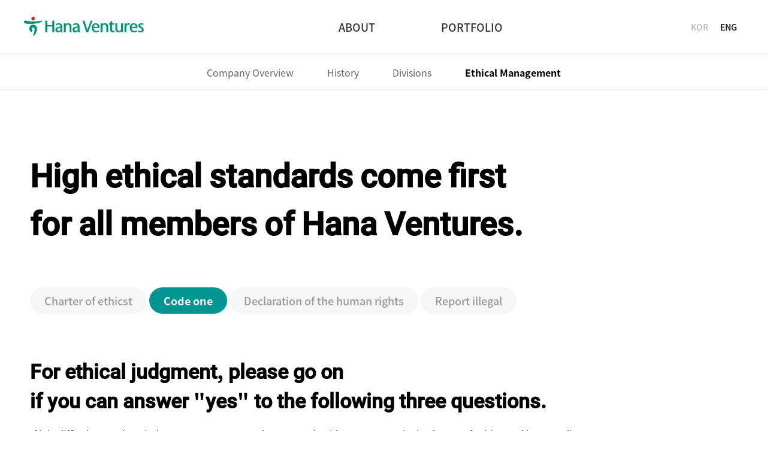

--- FILE ---
content_type: text/html;charset=UTF-8
request_url: https://www.hanaventures.co.kr/main/en/company/ethics_sub2
body_size: 19551
content:





<!DOCTYPE html>
<html lang="en">
<head>
<title>Hana Ventures - Best Running Mate for Startups</title>
<meta http-equiv="Content-Type" content="text/html; charset=utf-8">
<meta http-equiv="X-UA-Compatible" content="IE=Edge">
<meta http-equiv="Cache-Control" content="no-cache">
<meta http-equiv="Paragma" content="no-cache">
<meta http-equiv="Expires" content="0">
<meta name="viewport" content="width=device-width,initial-scale=1.0,minimum-scale=1.0,maximum-scale=1.0,user-scalable=no">
<meta property="og:image" content="/common/img/thumbnail.jpg">
<meta property="og:title" content="Hana Ventures - Best Running Mate for Startups">
<meta property="og:description" content="As a Leading Korean Venture Capital, Hana Ventures is Dedicated Towards Becoming the Best Running Mate for Startups">
<meta property="og:keywords" content="Venture Capital, VC, Hana Financial Group, Startup, Entrepreneurship">
<link rel="icon" href="/common/img/favicon/favicon_16.png" sizes="16x16">
<link rel="icon" href="/common/img/favicon/favicon_32.png" sizes="32x32">
<link rel="icon" href="/common/img/favicon/favicon_96.png" sizes="96x96">
<link type="text/css" rel="stylesheet" href="/common/css/base_en.css">
<link type="text/css" rel="stylesheet" href="/common/css/jquery.mCustomScrollbar.css">
<link type="text/css" rel="stylesheet" href="/common/css/odometer-theme-default.css">
<link type="text/css" rel="stylesheet" href="/common/css/swiper.css">
<link type="text/css" rel="stylesheet" href="/common/css/ui_en.css">
<link type="text/css" rel="stylesheet" href="/common/css/common.css">
<link type="text/css" rel="stylesheet" href="/common/css/layout_en.css">
<link type="text/css" rel="stylesheet" href="/common/css/content_en.css">
<link type="text/css" rel="stylesheet" href="/common/css/main_en.css">
<script type="text/javascript" src="/common/js/jquery-1.12.4.min.js"></script>
<script type="text/javascript" src="/common/js/gsap.min.js"></script>
<script type="text/javascript" src="/common/js/ScrollTrigger.min.js"></script>
<script type="text/javascript" src="/common/js/swiper.min.js"></script>
<script type="text/javascript" src="/common/js/jquery.mousewheel.min.js"></script>
<script type="text/javascript" src="/common/js/jquery.mCustomScrollbar.min.js"></script>
<script type="text/javascript" src="/common/js/odometer.js"></script>
<script type="text/javascript" src="/common/js/ui.js"></script>
<script type="text/javascript" src="/common/js/sha256.js"></script>

<script type="text/javascript">
// 이건 LNB 에 넣어 동작하게끔 할 스크립트
$(function(){
	$('#lnbMember li a').click(function(e){
		e.preventDefault();
		var href = $(this).attr('href');
		var target = $(this).parent('li');
		var secNum = target.index('#lnbMember li:visible');
		var link = href+'&secNum='+secNum;
		//console.log(link);
		location.href=link;
	});
});

$(function(){
	// 구성원 > 팀 불러오기
	$.ajax({
		url	: "/main/getAddTeam.do",
		data : {},
		type : "post",
		dataType : "json",
		async : true,
		success : function(data, textStatus) {
			if (data.riskList.length == 0){
				$("#addTeam1").hide();
			}else {
				$("#addTeam1").show();
			}
			if (data.strategyList.length == 0){
				$("#addTeam2").hide();
			}else {
				$("#addTeam2").show();
			}
			if (data.supportList.length == 0){
				$("#addTeam3").hide();
			}else {
				$("#addTeam3").show();
			}
		},
		error : function(request, status, error) {
			console.log(request.responseText);
		}
	});
	
});
</script>
</head>
<body>
<!-- wrap -->
<div id="wrap" class="eng">
	
	<!-- header_wrap -->
	<div id="header_wrap">
		<!-- Header -->
		<header id="header">
			<div class="logo_header"><a href="/main/en">Hana Ventures(Link to Main Page)</a></div>
			<!-- lnb_wrap -->
			<nav class="lnb_wrap">
				<div class="mobile_logo">
					<a href="/main/en">Hana Ventures(Link to Main Page)</a>
				</div>
				<ul class="lnb">
					<li><a href="/main/en/company/intro">ABOUT</a>
						<div class="submenu">
							<ul>
								<li><a href="/main/en/company/intro">Company Overview</a></li>
								
								<li><a href="/main/en/company/history">History</a></li>
								<li><a href="/main/en/company/organ">Divisions</a></li>
								<li><a href="/main/en/company/ethics_sub1" class="hasDepth3">Ethical Management</a>
									<div class="submenu2">
										<ul>
											<li><a href="/main/en/company/ethics_sub1">Charter of ethicst</a></li>
											<li><a href="/main/en/company/ethics_sub2">Code one</a></li>
											<li><a href="/main/en/company/ethics_sub3">Declaration of the human rights</a></li>
											<li><a href="/main/en/company/ethics_sub5">Report illegal</a></li>
										</ul>
									</div>
								</li>
							</ul>
						</div>
					</li>
					<li><a href="/main/en/portfolio/domestic">PORTFOLIO</a>
						<div class="submenu">
							<ul>
								<li><a href="/main/en/portfolio/domestic">Domestic Investment</a></li>
								<li><a href="/main/en/portfolio/foreign">Overseas Investment</a></li>
							</ul>
						</div>
					</li>

		


				</ul>
				<div class="btn_lang">
					<a href="/main">KOR</a>
					<a href="/main/en" class="active">ENG</a>
					<a href="https://www.facebook.com/hanaventures/" target="_blank">Facebook</a>
				</div>
				<div class="toggle">
					<a href="javascript:;" class="toggle_button">menu</a>
				</div>
				<div class="check_tab"></div>
			</nav>
			<!--// lnb_wrap -->
			<div class="dimm"></div>
		</header>
		<!--// Header -->

		<div class="bg_lnb_wrap">
			<div class="bg_lnb">
			</div>
		</div>
	</div>
	<!--// header_wrap -->
	<hr>

<script>
$(function(){
	$('.tabs button').on('click', function(){
		$(this).siblings('button').removeClass('active');
		$(this).addClass('active');
		
		window.location.href="/main/en/company/"+$(this).val();
	});
});
</script>

	<!-- container -->
	<div id="container">
		<!-- breadcrumb -->
		<div id="breadcrumb">
			<ul>
				<li><a href="/main/en/company/intro">Company Overview</a></li>
				<li><a href="/main/en/company/history">History</a></li>
				<li><a href="/main/en/company/organ">Divisions</a></li>
				<li><a href="/main/en/company/ethics_sub1" class="active">Ethical Management</a>
			</ul>
		</div>
		<!--// breadcrumb -->
		<!-- contents -->
		<div class="contents">
			<!-- ethics -->
			<div class="ethics sub2">
				<h1 class="hide">Ethical Management</h1>
				<p class="big_title inner">
					High ethical standards come first<br>
					for all members of Hana Ventures.
				</p>
				<!-- inner -->
				<div class="inner">
					<!-- tabs -->
					<div class="tabs">
						<div class="cont">
							<button type="button" value="ethics_sub1"><span>Charter of ethicst</span></button>
							<button type="button" value="ethics_sub2" class="active"><span>Code one</span></button>
							<button type="button" value="ethics_sub3"><span>Declaration of the human rights</span></button>
							<button type="button" value="ethics_sub5"><span>Report illegal</span></button>
						</div>
					</div>
					<!--// tabs -->
					
					<h2 class="hide">Code one</h2>

					<p class="ethics_btxt">
						For ethical judgment, please go on<br>
						if you can answer "yes" to the following three questions.
					</p>
					<p class="ethics_stxt">
						If it is difficult to make a judgment on your own, please speak with company units in charge of ethics and/or compliance.
					</p>
					<div class="sub2_img">
						<img src="/common/img/intro/en/img_esub2.png" class="pcImg">
						<img src="/common/img/intro/en/img_esub2_m.png" class="mImg">
						<ul class="hide">
							<li>Does my decision comply with Code One?</li>
							<li>Will no problems result if the action I plan to take is disclosed to the media and/or to other employees?</li>
							<li>Would others make the same decision if they were in the same situation as me?</li>
						</ul>
					</div>
					<div class="sub2_list">
						<ol>
							<li>
								<div class="num">
									Chapter1<br>
									Attitude of Officers<br>and Employee
								</div>
								<div class="con">
									<ol>
										<li>
											<strong>1. Sense of Duty</strong>
											Hana officers and employees shall carry out their assignments with a strong sense of duty and responsibility based on integrity and transparency
										</li>
										<li>
											<strong>2. Mutual Respect and Prohibition against Discrimination</strong>
											Hana officers and employees shall respect each other and shall not discriminate against each other for any reasons whatsoever
											on the basis of a person’s nationality, gender, educational background, etc
										</li>
										<li>
											<strong>3. Separation of Public and Private Matters</strong>
											Hana officers and employees shall draw a clear line between public and private matters and shall not pursue personal interests.
										</li>
										<li>
											<strong>4. Compliance</strong>
											Hana officers and employees shall fully understand and observe policies relating to compliance and code of ethics
										</li>
										<li>
											<strong>5. Protection of Information</strong>
											Hana officers and employees shall protect information about customers and the company, and shall not use any such information for
											their personal interests or the interests of a third party.
										</li>
										<li>
											<strong>6. Protection of Company Assets</strong>
											Hana officers and employees shall use and protect the tangible and intangible assets of the company, including the company’s brand.
										</li>
										<li>
											<strong>7. Execution of Expenditures</strong>
											Hana officers and employees shall utilize expenditures in an appropriate manner and shall not use their budget for their personal interests
										</li>
										<li>
											<strong>8. Prohibition against Inappropriate Orders</strong>
											Hana officers and employees shall not give inappropriate orders to subordinates and shall not follow any inappropriate order(s) from supervisors.
										</li>
										<li>
											<strong>9. Prohibition against Sexual Harassment</strong>
											Hana officers and employees shall not engage in sexually inappropriate behavior causing humiliation or shame.
										</li>
										<li>
											<strong>10. Prohibition against Extension of Personal Loans</strong>
											Hana officers and employees shall not lend money to or borrow money from a customer or from other officers or employees and shall not e
											xtend any guarantees to such persons.
										</li>
										<li>
											<strong>11. Prohibition against Conflicts of Interest</strong>
											Hana officers and employees shall not be involved in conflicts of interest with customers or a company (investment, business deals, etc.) and
											shall not take a concurrent position at a different company without prior approval from the company.
										</li>
										<li>
											<strong>12. Restrictions on Receiving Gifts, etc</strong>
											Hana officers and employees shall not receive or request any tangible or intangible benefits such as money or gifts from interested parties
										</li>
										<li>
											<strong>13. Whistle-blowing and Whistle-blower Protection</strong>
											Hana officers and employees shall report any violation of compliance and/or the code of ethics and any possible violation of compliance or
											code of ethics to the divisions in charge of ethics, compliance, or audit and examination; and a company shall protect the whistle-blower’s
											identity and prevent any possible disadvantages to the whistle-blower.
										</li>
										<li>
											<strong>14. Outside Activities</strong>
											Hana officers and employees shall not express their opinions regarding the business of a company in any outside media, publication, and
											lecture without the prior approval of a company.
										</li>
										<li>
											<strong>15. Prohibition against Political Activities</strong>
											Hana officers and employees shall not be involved in political activities within a company and shall not express political opinions that
											could affect a company externally.
										</li>
										<li>
											<strong>16. Records and their Preservation</strong>
											Hana officers and employees shall accurately prepare and preserve any records, materials, and/or information related to business, and
											shall not falsify or make any false report regarding records, materials, and/or information related to business.
										</li>
										<li>
											<strong>17. Cooperation among Group Members</strong>
											Hana officers and employees shall cooperate with each other for the interests of a customer and the Group and shall not engage in any unfair transactions
										</li>
									</ol>
								</div>
							</li>
							<li>
								<div class="num">
									Chapter2<br>
									Attitude Toward<br>Officers and<br>Employees
								</div>
								<div class="con">
									<ol>
										 <li>
											<strong>18. Fair Evaluation and Rewards</strong>
											A company shall evaluate and provide compensation to its officers and employees based on fair standards.
										</li>
										<li>
											<strong>19. Provision of Growth Opportunities</strong>
											A company shall provide opportunities for self-development in a bid to enhance the expertise and/or capabilities of its employees.
										</li>
										<li>
											<strong>20. Contentment of Group Members</strong>
											A company shall make efforts to help its officers and employees achieve a balance between work and life and enjoy a healthy family and personal life.
										</li>
									</ol>
								</div>
							</li>
							<li>
								<div class="num">
									Chapter3<br>
									Attitude Toward<br>Interested Parties
								</div>
								<div class="con">
									<ol>
										<li>
											<strong>21. Protection of Customers’ Properties</strong>
											Hana officers and employees shall provide trustworthy products and services that satisfy customers and protect customers’ assets, based on a fiduciary duty.
										</li>
										<li>
											<strong>22. Protection of Customers’ Right to Know</strong>
											Hana officers and employees shall protect customers’ right-to-know and provide them with the information required for rational
											decisions in an timely and accurate manner.
										</li>
										<li>
											<strong>23. Win-Win with Partner Companies</strong>
											Hana officers and employees shall conduct transactions with partner companies in a fair and transparent manner and make efforts to grow together.
										</li>
										<li>
											<strong>24. Protection of Shareholders’ Interest</strong>
											Hana officers and employees shall respect the reasonable demands and suggestions of shareholders and make efforts to enhance shareholder value.
										</li>
										<li>
											<strong>25. Social Responsibility</strong>
											Hana officers and employees shall create value in society through legal and fair business activities, contribute to the country’s development,
											and fulfill the responsibilities and duties of a company as a member of the community.
										</li>
									</ol>
								</div>
							</li>
						</ol>
					</div>

				</div>
				<!--// inner -->
			</div>
			<!--// ethics -->
		</div>
		<!--// contents -->
	</div>
	<!--// container -->


    

<script type="text/javascript">
$(function(){
	// 주소 불러오기
	$.ajax({
		url	: "/main/getAddr.do",
		data : {},
		type : "post",
		dataType : "json",
		async : true,
		success : function(data, textStatus) {		
			$("#address").html(data.result.enAddress);
			$("#email").html("E-mail "+data.result.email);
			$("#phoneNum").html("TEL "+data.result.enPhoneNum);
		},
		error : function(request, status, error) {
			console.log(request.responseText);
		}
	});
	
});
</script>

	<!-- footer_wrap -->
	<div id="footer_wrap">
		<!-- foot_menu -->
		<div class="foot_menu">
			<!-- familySite_wrap -->
			<div class="familySite_wrap">
				<div class="selectBox up familySite">
					<div class="selectVal"><a href="#this">HANA NETWORK</a></div>
					<ul class="selectMenu">
						<li><a href="#" onfocus="window.open('http://www.hanafn.com/eng/main.do');" title="A new window will open">Hana Financial Group</a></li>
						<li><a href="#" onfocus="window.open('http://www.kebhana.com/');" title="A new window will open">Hana Bank</a></li>
						<li><a href="#" onfocus="window.open('http://www.hanaw.com');" title="A new window will open">Hana Financial Investment</a></li>
						<li><a href="#" onfocus="window.open('http://www.hanacard.co.kr');" title="A new window will open">KEB Hana Card</a></li>
						<li><a href="#" onfocus="window.open('http://www.hanacapital.co.kr');" title="A new window will open">Hana Capital</a></li>
						<li><a href="#" onfocus="window.open('http://www.hanalife.co.kr');" title="A new window will open">Hana Life</a></li>
						<li><a href="#" onfocus="window.open('http://www.hanasavings.com');" title="A new window will open">Hana Savings Bank</a></li>
						<li><a href="#" onfocus="window.open('http://www.hanatrust.com/eng/main/main2.jsp');" title="A new window will open">Hana Asset Trust</a></li>
						<li><a href="#" onfocus="window.open('http://www.hanais.co.kr');" title="A new window will open">Hana Investors Services</a></li>
						<li><a href="#" onfocus="window.open('http://www.hanafutures.com/eng/');" title="A new window will open">Hana Futures </a></li>
						<li><a href="#" onfocus="window.open('http://www.hanafni.com');" title="A new window will open">Hana F&amp;I</a></li>
						<li><a href="#" onfocus="window.open('http://www.hana-assetmanagement.com/renew2/eng/main/main.asp');" title="A new window will open">Hana Asset Management</a></li>
						<li><a href="#" onfocus="window.open('http://www.hanains.com');" title="A new window will open">Hana I&amp;S</a></li>
						<li><a href="#" onfocus="window.open('http://www.hanaif.re.kr/eng/jsp/main.jsp');" title="A new window will open">Hana Institute of Finance</a></li>
						<li><a href="#" onfocus="window.open('http://www.hanafoundation.or.kr');" title="A new window will open">Hana Foundation</a></li>
						<li><a href="#" onfocus="window.open('http://www.hanacarecenter.or.kr');" title="A new window will open">Hana Care Center</a></li>
						<li><a href="#" onfocus="window.open('http://www.hanamiso.org');" title="A new window will open">Hana Microcredit </a></li>
						<li><a href="#" onfocus="window.open('http://eng.hana.hs.kr');" title="A new window will open">Hana Academy Seoul</a></li>
					</ul>
				</div>
			</div>
			<!--// familySite_wrap -->
		</div>
		<!--// foot_menu -->
		<!-- footer -->
		<footer class="footer">
			<div class="footer_logo">하나벤처스</div>
			<div class="footer_txt">
				<span id="address"></span>
				<span id="phoneNum"></span>
				<span id="email"></span>
			</div>
			<p class="copyright">Copyright© Hana Ventures. All rights reserved.</p>
		</footer>
		<!--// footer -->
	</div>
	<!--// footer_wrap -->
</div>
<!--// wrap -->
</body>
</html>


--- FILE ---
content_type: text/css;charset=UTF-8
request_url: https://www.hanaventures.co.kr/common/css/base_en.css
body_size: 5836
content:
@charset "utf-8"; 

/*------------------------------------------------------------------------------------------------------------------------------------------
	File : base_en.css
	Company : HanaTI
 	Author : Keonmu, RYU 2021-12
 	CSS 적용순서 : 아이디 > 태그와 클래스 > 클래스 > 태그
	CSS 선택자 선언순서 : Type Selector, Layout Selector, Class Selector, Etc
	CSS 속성 선언순서 : display, position, float/clear, overflow, width/height, margin/padding, border, color/font, align, backgroun etc
--------------------------------------------------------------------------------------------------------------------------------------------*/
@font-face {
  font-family:'NotoSans';
  font-style:normal;
  font-weight:400;
  src: url('fonts/noto-sans-kr-v21-latin_korean-regular.eot'); /* IE9 Compat Modes */
  src: local(''),
       url('fonts/noto-sans-kr-v21-latin_korean-regular.eot?#iefix') format('embedded-opentype'), /* IE6-IE8 */
       url('fonts/noto-sans-kr-v21-latin_korean-regular.woff2') format('woff2'), /* Super Modern Browsers */
       url('fonts/noto-sans-kr-v21-latin_korean-regular.woff') format('woff'), /* Modern Browsers */
       url('fonts/noto-sans-kr-v21-latin_korean-regular.svg#NotoSansKR') format('svg'); /* Legacy iOS */
}
@font-face {
  font-family:'NotoSans';
  font-style:normal;
  font-weight:500;
  src:url('fonts/noto-sans-kr-v21-latin_korean-500.eot'); /* IE9 Compat Modes */
  src:local(''),
      url('fonts/noto-sans-kr-v21-latin_korean-500.eot?#iefix') format('embedded-opentype'), /* IE6-IE8 */
      url('fonts/noto-sans-kr-v21-latin_korean-500.woff2') format('woff2'), /* Super Modern Browsers */
      url('fonts/noto-sans-kr-v21-latin_korean-500.woff') format('woff'), /* Modern Browsers */
      url('fonts/noto-sans-kr-v21-latin_korean-500.svg#NotoSansKR') format('svg'); /* Legacy iOS */
}
@font-face {
  font-family:'NotoSans';
  font-style:normal;
  font-weight:700;
  src:url('fonts/noto-sans-kr-v21-latin_korean-700.eot'); /* IE9 Compat Modes */
  src:local(''),
      url('fonts/noto-sans-kr-v21-latin_korean-700.eot?#iefix') format('embedded-opentype'), /* IE6-IE8 */
      url('fonts/noto-sans-kr-v21-latin_korean-700.woff2') format('woff2'), /* Super Modern Browsers */
      url('fonts/noto-sans-kr-v21-latin_korean-700.woff') format('woff'), /* Modern Browsers */
      url('fonts/noto-sans-kr-v21-latin_korean-700.svg#NotoSansKR') format('svg'); /* Legacy iOS */
}

/* roboto-regular - latin */
@font-face {
  font-family:'Roboto';
  font-style:normal;
  font-weight:400;
  unicode-range: U+0041-005A, U+0061-007A, U+0030-0039;
  src:url('fonts/roboto-v29-latin-regular.eot'); /* IE9 Compat Modes */
  src: local(''),
       url('fonts/roboto-v29-latin-regular.eot?#iefix') format('embedded-opentype'), /* IE6-IE8 */
       url('fonts/roboto-v29-latin-regular.woff2') format('woff2'), /* Super Modern Browsers */
       url('fonts/roboto-v29-latin-regular.woff') format('woff'), /* Modern Browsers */
       url('fonts/roboto-v29-latin-regular.ttf') format('truetype'), /* Safari, Android, iOS */
       url('fonts/roboto-v29-latin-regular.svg#Roboto') format('svg'); /* Legacy iOS */
}
/* roboto-500 - latin */
@font-face {
  font-family:'Roboto';
  font-style:normal;
  font-weight:500;
  unicode-range: U+0041-005A, U+0061-007A, U+0030-0039;
  src:url('fonts/roboto-v29-latin-500.eot'); /* IE9 Compat Modes */
  src: local(''),
       url('fonts/roboto-v29-latin-500.eot?#iefix') format('embedded-opentype'), /* IE6-IE8 */
       url('fonts/roboto-v29-latin-500.woff2') format('woff2'), /* Super Modern Browsers */
       url('fonts/roboto-v29-latin-500.woff') format('woff'), /* Modern Browsers */
       url('fonts/roboto-v29-latin-500.ttf') format('truetype'), /* Safari, Android, iOS */
       url('fonts/roboto-v29-latin-500.svg#Roboto') format('svg'); /* Legacy iOS */
}

*, *:before, *:after {
	margin:0px;
	padding:0px;
	box-sizing:inherit;
  	-webkit-box-sizing:inherit;
  	-moz-box-sizing:inherit;
	-o-box-sizing:inherit;
}

html {height:100%; font-size:20px; box-sizing:border-box; -moz-box-sizing:border-box; -webkit-box-sizing:border-box; -o-box-sizing:border-box; }
body {
	width:100%;
	height:100%;
	margin:0;
	/*font:inherit;*/
	line-height:1;
	vertical-align:baseline;
	color:#111111;
	/*font-family:'AppleSDGothicNeo-Regular','sans-serif';*/
	font-family:'Roboto','NotoSans';
	font-smoothing:antialiased;
	-webkit-font-smoothing:antialiased;
	/*-webkit-overflow-scrolling:touch;*/
	-webkit-text-size-adjust:none;
}


address, article, aside, canvas, details, figure, figcaption, footer, header, hgroup, menu, nav, section {display:block\9; margin:0\9; padding:0\9;}
hr {display:none;}
caption {overflow:hidden; height:0px; font-size:0px; line-height:0px;}
h1, h2, h3, h4, h5, h6 ,h7 {font-weight:normal;}
img {border:none; vertical-align:middle; /*image-rendering:pixelated;*/}
ol, ul, li, dl, dt, dd {list-style:none;}
table {
	width:100%;
	border:0px;
	border-spacing:0px;
	table-layout:fixed;
	border-collapse:collapse;
	box-sizing:border-box;
	-moz-box-sizing:border-box;
	-webkit-box-sizing:border-box;
	-o-box-sizing: border-box;
}
th, td {border:0px; word-break:keep-all; box-sizing:border-box; -moz-box-sizing:border-box; -webkit-box-sizing:border-box; -o-box-sizing:border-box;}
th {font-weight:normal;}
td {}
fieldset {width:100%; border:0px;}
legend {display:none;}
frameset {border:0px;}
iframe {width:100%; border:0px;}
em, address {font-style:normal;}
button, a, input, label, textarea {vertical-align:middle; font-family:'NotoSans';}
select {vertical-align:middle;}
button {overflow:visible; /*outline:none;*/ cursor:pointer; border:0px;}
button::-moz-focus-inner {padding:0px;}
select, input, textarea {box-sizing:border-box; -moz-box-sizing:border-box; -webkit-box-sizing:border-box; -o-box-sizing:border-box;}
strong {font-weight:bold;}

--- FILE ---
content_type: text/css;charset=UTF-8
request_url: https://www.hanaventures.co.kr/common/css/ui_en.css
body_size: 13747
content:
@charset "utf-8";
/*------------------------------------------------------------------------------------------------------------------------------------------
	File : ui_en.css
	Company : HanaTI
 	Author : Keonmu, RYU 2021-12
 	CSS 적용순서 : 아이디 > 태그와 클래스 > 클래스 > 태그
	CSS 선택자 선언순서 : Type Selector, Layout Selector, Class Selector, Etc
	CSS 속성 선언순서 : display, position, float/clear, overflow, width/height, margin/padding, border, color/font, align, backgroun etc
--------------------------------------------------------------------------------------------------------------------------------------------*/
* {-webkit-tap-highlight-color:rgba(0,0,0,0);}

/* a */
a {color:#555555; text-decoration:none;}
a:active, a:visited, a:link {color:#555555;}
a:hover {color:#009591;}

a.link {text-decoration:underline;}

/* label */
label {color:#999999; font-size:0.75rem; line-height:1.125rem;}

/* select */
select {
	height:34px;
	padding:0 46px 0 20px;
	border:none;
	border-radius:0;
	font-size:18px;
	font-weight:500;
	color:#000000;
	appearance:none;
	-webkit-appearance:none;
	-moz-appearance:none;
	-o-appearance:none;
	outline:0;
	background:url('../img/bg_select_arrow.png') right center no-repeat;
	background-size:26px auto;
	background:none\9;
	background-color:#ffffff;
	font-family:'NotoSans';
}
select optgroup {display:none;}
select.white {background:url('../img/bg_select_arrow_white.png') right center transparent no-repeat; background-size:1.5rem auto;}
/*
:root select {padding:6px 9px 6px 15px \0/IE9; font-size:15px \0/IE9;}
*/
select::-ms-expand {display:none;}
select:focus {/*border-bottom:1px solid #c5a143; color:#000000;*/}
@media all and (max-width:1000px){
	select {font-size:16px;}
}
@media all and (max-width:767px){
	select {font-size:14px;}
}

/* input */
input {
	border:0px;
	box-sizing:border-box;
	-moz-box-sizing:border-box;
	-webkit-box-sizing:border-box;
	-o-box-sizing:border-box;
	outline:0;
	font-family: 'NotoSans';
}

input[type=radio], input[type=checkbox] {border:none;}

input[type=text], input[type=password], input[type=date], input[type=tel], input[type=number], input[type=email] {
	height:34px;
	padding:0 20px 0 20px;
	border:none;
	border-radius:0;
	font-size:18px;
	line-height:1.5rem;	
	color:#000000;
	background-color:#ffffff;
	appearance:none;
	-webkit-appearance:none;
	-moz-appearance:none;
	-o-appearance:none;
}
input[type=text]:focus, input[type=password]:focus, input[type=date]:focus, input[type=tel]:focus, input[type=number]:focus, input[type=email]:focus {}
@media all and (max-width:1000px){
	input[type=text], input[type=password], input[type=date], input[type=tel], input[type=number], input[type=email] {font-size:16px;}
}
@media all and (max-width:767px){
	input[type=text], input[type=password], input[type=date], input[type=tel], input[type=number], input[type=email] {font-size:14px;}
}

/* Placeholder Color */
:-ms-input-placeholder {color:#ccc;} /* IE 10 + */
::-webkit-input-placeholder {color:#ccc;} /* Webkit Browser */
:-moz-placeholder {color:#ccc;}	/* Mozilla Firefox 4 to 18*/
::-moz-placeholder {color:#ccc;} /* Mozilla Firefox 19+ */
::placeholder {color:#666666 !important;}

/*input:-webkit-placeholder-shown {border:5px solid #000;}*/

/* input - autocomplete background color */
input:-webkit-autofill {
    -webkit-box-shadow: inset 0 0 0px 9999px white;
}

/* input[type=search] remove delete button */
input::-ms-clear,
input::-ms-reveal {
	display:none; width:0; height:0;
}
input::-webkit-search-decoration,
input::-webkit-search-cancel-button,
input::-webkit-search-results-button,
input::-webkit-search-results-decoration{
	display:none;
}

/* textarea */
textarea {
	width:100%;
	padding:35px 30px;
	border:1px solid #000000;
	/*font-family:"Dotum";*/
	font-size:18px;
	color:#333333;
	line-height:1.5;
	font-weight:bold; 
	font-family:'NotoSans';
}
@media all and (max-width:1000px){
	textarea {padding:25px 20px; font-size:16px;}
}
@media all and (max-width:767px){
	textarea {padding:20px; font-size:14px;}
}

input::placeholder, 
textarea::placeholder {color:#000000; font-weight:bold; font-family:'NotoSans';}

/*----- Button -----*/
.btn_wrap {margin-top:40px; *zoom:1; position:relative; text-align:center;}
.btn_wrap:after {content:""; display:block; clear:both;}
.btn_wrap.right {text-align:right;}
.btn_wrap.left {text-align:left;}
.btn_wrap .btn_left {float:left;}
.btn_wrap .btn_right {float:right;}
.bottom_btn_wrap {position:fixed; left:0; bottom:0; z-index:2; width:100%;}

.btn {
	position:relative;
	display:inline-block; *display:inline; *zoom:1;
	cursor:pointer;
	text-align:center;
	box-sizing:border-box;
	-moz-box-sizing:border-box;
	-webkit-box-sizing:border-box;
	-o-box-sizing:border-box;
	font-family:"NotoSans";
}
.btn>span {display:block; position:relative; height:100%;}

.btn.type1 {width:200px; height:70px; font-size:18px; line-height:70px; font-weight:bold; color:#ffffff; background:#333333;}
.btn.type2 {width:200px; height:70px; font-size:18px; line-height:70px; font-weight:bold; color:#ffffff; background:#009591;}
.btn.type2:disabled {background:rgba(0, 0, 0, 0.25);}


/*----- checkbox -----*/
.check_wrap {position:relative; margin-top:22px;}
.check_wrap input[type=checkbox] {position:absolute; left:0; top:0; z-index:1; overflow:hidden; width:0; height:0; font-size:0; line-height:0;}
.check_wrap input[type=checkbox] + label {display:inline-block; position:relative; padding-left:40px; font-size:18px; line-height:1.9; font-weight:500; cursor:pointer; color:#000000;}
.check_wrap input[type=checkbox] + label:after {content:""; display:inline-block; position:absolute; left:0; top:2px; z-index:1; width:30px; height:30px; cursor:pointer; background:url('../img/img_check.png') left 50% no-repeat; background-size:100% auto !important;}
.check_wrap input[type=checkbox]:checked + label:after {background:url('../img/img_check_active.png') left 50% no-repeat;}
@media all and (max-width:1000px){
	.check_wrap input[type=checkbox] + label {padding-left:35px; font-size:16px;}
	.check_wrap input[type=checkbox] + label:after {width:25px; height:25px;}
}


/*----- Table Info  -----*/
.table_info {display:flex; align-items:center; justify-content:space-between; padding-bottom:15px;}
.table_info .table_total {font-size:18px; color:#666666; line-height:34px;}
.table_info .table_total em {color:#333333; font-weight:bold;}
.table_info .table_search_wrap {}
.table_info .table_search_wrap select {width:auto; height:34px; font-weight:500; color:#000000;}
.table_info .table_search_wrap .inputw {display:inline-block; width:220px;}
.table_info .table_search_wrap .inputw input {width:100%;}
.table_info .table_search_wrap button.btn_search {width:34px; height:34px; text-indent:-9999px; background:url('../../common/img/btn_search.png') 50% 50% no-repeat; background-size:26px 26px;}
@media all and (max-width:1000px){
	.table_info .table_total {font-size:16px;}
	.table_info .table_search_wrap .inputw {width:200px;}
}
@media all and (max-width:767px){
	.table_info {display:block;}
	.table_info .table_total {display:none;}
	.table_info .table_search_wrap {display:flex; align-items:center; justify-content:space-between;}
	.table_info .table_search_wrap select {padding-left:0; padding-right:35px;}
	.table_info .table_search_wrap .inputw {flex:1 1 auto; width:auto;}
	.table_info .table_search_wrap .inputw input {padding:0 10px;}
	.table_info .table_search_wrap button.btn_search {}
}


/*----- Table style -----*/
.table_type1 {padding:0 8px; border-top:2px solid #000000;}
.table_type1 ul {}
.table_type1 ul li {padding:35px 0; border-bottom:1px solid #eeeeee;}
.table_type1 ul li .col {font-size:18px; line-height:26px;}
.table_type1 ul li > a.btn_view {display:block; width:100%;}
.table_type1 ul li > a.btn_view:after {content:''; display:block; clear:both;}
.table_type1 ul li button.download {
	width:30px; height:30px; text-indent:-9999px; 
	background:url('../../common/img/btn_download.png') 50% 50% no-repeat; background-size:26px 26px;
}
@media all and (max-width:1280px){
	.table_type1 ul li {padding:30px 0;}
	.table_type1 ul li .col {font-size:16px; line-height:24px;}
}
@media all and (max-width:1000px){
	.table_type1 ul li {padding:24px 0;}
	.table_type1 ul li .col {font-size:14px; line-height:20px;}
	.table_type1 ul li button.download {width:24px; height:24px; background-size:24px 24px;
	}
}
@media all and (max-width:767px){

}

.table_type1.default {}
.table_type1.default ul li > a {display:flex; flex-wrap:wrap; align-items:center; position:relative; color:#333333;}
.table_type1.default .type {width:150px;}
.table_type1.default .title {flex:1;}
.table_type1.default .date {width:260px; text-align:center; color:#666666;}
.table_type1.default .btns {width:50px; text-align:right;}
@media all and (max-width:1279px){
	.table_type1.default .type {width:100px;}
	.table_type1.default .title {flex:1;}
	.table_type1.default .date {width:100px; text-align:center;}
}
@media all and (max-width:767px){
	.table_type1.default li > a {padding-right:45px;}
	.table_type1.default .type {width:80px;}
	.table_type1.default .title {flex:1 1 100%; order:4; padding-top:10px;}
	.table_type1.default .date {flex:1 1 auto; text-align:left;}
	.table_type1.default .btns {position:absolute; right:0; top:calc(50% - 15px);}
}


/*----- Table -----*/
.table_col {border-top:2px solid #000000; font-size:18px; line-height:1.6; text-align:center;}
.table_col thead th {padding:26px 0; border-bottom:1px solid #000000; border-right:1px solid #eeeeee; font-weight:500;}
.table_col thead th:last-child {border-right:none;}
.table_col tbody td {padding:27px 0 25px; border-bottom:1px solid #eeeeee; border-right:1px solid #eeeeee;}
.table_col tbody td:last-child {border-right:none;}
@media all and (max-width:1280px){
	.table_col {font-size:16px;}
	.table_col thead th,
	.table_col tbody td {padding:22px 0;}
}
@media all and (max-width:1000px){
	.table_col {font-size:14px;}
}

.table_row {border-top:2px solid #000000; font-size:18px; line-height:1.6; text-align:left;}
.table_row tbody th {padding:25px 0; border-bottom:1px solid #eeeeee; color:#333333;}
.table_row tbody td {padding:25px 0; border-bottom:1px solid #eeeeee; color:#000000; font-weight:500;}
@media all and (max-width:1000px){
	.table_row {font-size:16px;}
	.table_row tbody th,
	.table_row tbody td {padding:22px 0;}
}
@media all and (max-width:767px){
	.table_row {font-size:14px;}
	.table_row {display:block;}
	.table_row tbody {display:block;}
	.table_row tr {display:flex; flex-wrap:wrap;}
	.table_row tr th {display:block; width:40%; text-align:left;}
	.table_row tr td {display:block; width:60%;}
}


/*----- Board Pager  -----*/
.board_pager_wrap {position:relative; margin-top:47px; text-align:center;}
.board_pager {display:inline-block; *display:inline; *zoom:1; overflow:hidden; height:38px;}
.board_pager .boardNav {display:inline-block; *display:inline; *zoom:1; float:left; height:38px;}
.board_pager .boardNav li {position:relative; float:left; height:38px; margin:0;}
.board_pager .boardNav a {display:block; width:38px; height:38px; margin-top:0px; margin-right:0px; text-indent:-9999px;}
.board_pager .boardNav a.btn_first {background:url('../img/btn_pager_first.png') center 50% no-repeat; background-size:38px auto;}
.board_pager .boardNav a.btn_last {background:url('../img/btn_pager_last.png') center 50% no-repeat; background-size:38px auto;}
.board_pager .boardNav a.btn_prev {background:url('../img/btn_pager_prev.png') center 50% no-repeat; background-size:38px auto;}
.board_pager .boardNav a.btn_next {background:url('../img/btn_pager_next.png') center 50% no-repeat; background-size:38px auto;}
.board_pager .boardPage {display:inline-block; float:left; overflow:hidden; height:38px; margin:0 5px;}
.board_pager .boardPage li {float:left; margin:0 8px;}
.board_pager .boardPage li a {display:inline-block; height:38px; font-size:16px; color:#999999; line-height:38px; padding:0 2px;}
.board_pager .boardPage li:hover a,
.board_pager .boardPage li.on a {margin-top:-1px; color:#000000; font-weight:bold; border-bottom:1px solid #009591;}
.board_pager .boardPage li.on a:after {content:""; display:block;}
.board_btn {display:inline-block; *display:inline; *zoom:1; position:absolute; top:0px;}
.board_btn.right {right:0px;}
.board_btn.left {left:0px;}
@media all and (max-width:1000px){
	.board_pager_wrap {margin-top:30px;}
}
@media all and (max-width:767px){
	.board_pager .boardNav li {height:24px;}
	.board_pager .boardNav a {width:24px; height:24px;}
	.board_pager .boardNav a.btn_first {background-size:24px auto;}
	.board_pager .boardNav a.btn_last {background-size:24px auto;}
	.board_pager .boardNav a.btn_prev {background-size:24px auto;}
	.board_pager .boardNav a.btn_next {background-size:24px auto;}
	.board_pager .boardPage {height:24px;}
	.board_pager .boardPage li a {height:24px; font-size:14px; line-height:24px;}
}

/*----- tab -----*/
.tabs {margin-top:-14px;}
.tabs button {padding:0 24px; margin-top:14px; border-radius:22px; font-size:18px; color:#999999; font-weight:500; line-height:44px; background:#f6f6f6;}
.tabs button.active {font-weight:bold; color:#ffffff; background:#009591;}
@media all and (max-width:1000px){
	.tabs {margin-top:-10px;}
	.tabs button {padding:0 20px; margin-top:10px; border-radius:18px; font-size:16px; line-height:36px;}
}
@media all and (max-width:767px){
	.tabs {overflow:hidden; height:47px; margin:-14px -24px 0; white-space:nowrap;}
	.tabs .cont {overflow-x:auto; padding:0 24px 20px 24px;}
	.tabs button {font-size:14px;}
}

--- FILE ---
content_type: text/css;charset=UTF-8
request_url: https://www.hanaventures.co.kr/common/css/common.css
body_size: 8951
content:
@charset "utf-8";

/*------------------------------------------------------------------------------------------------------------------------------------------
	File : common.css
	Company : HanaTI
 	Author : Keonmu, RYU 2019-01
 	CSS 적용순서 : 아이디 > 태그와 클래스 > 클래스 > 태그
	CSS 선택자 선언순서 : Type Selector, Layout Selector, Class Selector, Etc
	CSS 속성 선언순서 : display, position, float/clear, overflow, width/height, margin/padding, border, color/font, align, backgroun etc 
--------------------------------------------------------------------------------------------------------------------------------------------*/
.hide {overflow:hidden; width:0; height:0; font-size:0 !important; line-height:0 !important;}
.ps_relative {position:relative;}
.ps_fixed {position:fixed !important;}
.helvetica {font-family:'helvetica';}
.transparent {background:transparent !important;}

.pointer {cursor:pointer !important;}

/* Display */
.dis_inline {display:inline;}
.dis_inBlock {display:inline-block; *display:inline; *zoom:1;}
.dis_block {display:block !important;}
.dis_none {display:none !important;}


/* Float */
.fl {float:left !important;}
.fr {float:right !important;}
.cb {clear:both !important;}

.clearfix {*zoom:1;}
.clearfix:after {content:""; display:block; clear:both;}


/* Overflow */
.overHidden {overflow:hidden;}
.scroll {overflow:auto;}
.scrollX {overflow-x:scroll;}
.scrollY {overflow-y:scroll;}


/* Margin */
.mar0    {margin:0px !important}
.mar_t0  {margin-top:0px !important}
.mar_t3  {margin-top:3px !important}
.mar_t5  {margin-top:5px !important}
.mar_t10 {margin-top:10px !important}
.mar_t15 {margin-top:15px !important}
.mar_t20 {margin-top:20px !important}
.mar_t30 {margin-top:30px !important}
.mar_t40 {margin-top:40px !important}
.mar_t50 {margin-top:50px !important}
.mar_t60 {margin-top:60px !important;}
.mar_t80 {margin-top:80px !important}

.mar_r0  {margin-right:0px !important}
.mar_r3  {margin-right:3px !important}
.mar_r5  {margin-right:5px !important}
.mar_r10 {margin-right:10px !important}
.mar_r15 {margin-right:15px !important}
.mar_r20 {margin-right:20px !important}
.mar_r30 {margin-right:30px !important}

.mar_b0  {margin-bottom:0px !important}
.mar_b3  {margin-bottom:3px !important}
.mar_b5  {margin-bottom:5px !important}
.mar_b10 {margin-bottom:10px !important}
.mar_b15 {margin-bottom:15px !important}
.mar_b20 {margin-bottom:20px !important}
.mar_b30 {margin-bottom:30px !important}
.mar_b40 {margin-bottom:40px !important}
.mar_b100 {margin-bottom:100px !important}

.mar_l1  {margin-left:1px !important}
.mar_l2  {margin-left:2px !important}
.mar_l5  {margin-left:5px !important}
.mar_l_6 {margin-left:-6px !important}
.mar_l_7 {margin-left:-7px !important}
.mar_l_8 {margin-left:-8px !important}
.mar_l_10 {margin-left:-10px !important}
.mar_l10 {margin-left:10px !important}
.mar_l13 {margin-left:13px !important}
.mar_l15 {margin-left:15px !important}
.mar_l20 {margin-left:20px !important}
.mar_l25 {margin-left:20px !important}
.mar_l_26 {margin-left:-26px !important}
.mar_l_30 {margin-left:-30px !important}
.mar_l30 {margin-left:30px !important}
.mar_l45 {margin-left:45px !important}
.mar_l60 {margin-left:60px !important}
.mar_auto {margin:auto !important}

/* Padding */
.pd0  {padding:0px !important}
.pd5  {padding:5px !important}
.pd10 {padding:10px !important}
.pd20 {padding:20px !important}
.pd30 {padding:30px !important}

.pd_t0  {padding-top:0px !important}
.pd_t3  {padding-top:3px !important}
.pd_t5  {padding-top:5px !important}
.pd_t10 {padding-top:10px !important}
.pd_t15 {padding-top:15px !important}
.pd_t20 {padding-top:20px !important}
.pd_t25 {padding-top:25px !important}
.pd_t30 {padding-top:30px !important}
.pd_t35 {padding-top:35px !important}
.pd_t38 {padding-top:38px !important}
.pd_t40 {padding-top:40px !important}
.pd_t45 {padding-top:45px !important}
.pd_t50 {padding-top:50px !important}
.pd_t55 {padding-top:55px !important}
.pd_t60 {padding-top:60px !important}
.pd_t70 {padding-top:70px !important}

.pd_r3  {padding-right:3px !important}
.pd_r5  {padding-right:5px !important}
.pd_r10 {padding-right:10px !important}
.pd_r15 {padding-right:15px !important}
.pd_r20 {padding-right:20px !important}

.pd_b0  {padding-bottom: 0px !important}
.pd_b2  {padding-bottom: 2px !important}
.pd_b5  {padding-bottom: 5px !important}
.pd_b10 {padding-bottom:10px !important}
.pd_b15 {padding-bottom:15px !important}
.pd_b20 {padding-bottom:20px !important}
.pd_b25 {padding-bottom:25px !important}
.pd_b30 {padding-bottom:30px !important}
.pd_b35 {padding-bottom:35px !important}
.pd_b40 {padding-bottom:40px !important}
.pd_b45 {padding-bottom:45px !important}
.pd_b50 {padding-bottom:50px !important}

.pd_l0  {padding-left:0px !important}
.pd_l3  {padding-left:3px !important}
.pd_l5  {padding-left:5px !important}
.pd_l10 {padding-left:10px !important}
.pd_l15 {padding-left:15px !important}
.pd_l20 {padding-left:20px !important}
.pd_l25 {padding-left:25px !important}
.pd_l30 {padding-left:30px !important}
.pd_l40 {padding-left:40px !important}
.pd_l50 {padding-left:50px !important}

/* Border Style */
.bor_tnone {border-top:0px !important;}
.bor_rnone {border-right:0px !important;}
.bor_bnone {border-bottom:0px !important;}
.bor_lnone {border-left:0px !important;}
.bor_none  {border:none !important;}

.bor_solid {border:1px solid #d7d7d7 !important;}
.bor_solid_t {border-top:1px solid #d7d7d7 !important;}
.bor_solid_r {border-right:1px solid #d7d7d7 !important;}
.bor_solid_b {border-bottom:1px solid #d7d7d7 !important;}
.bor_solid_l {border-left:1px solid #d7d7d7 !important;}

.bor_dotted {border:1px dotted #ddd;}

/*----- Font Style -----*/
/*Font Uppercase*/
.upCase {text-transform:uppercase}

/* IME Mode */
.ime_en {ime-mode:inactive;}
.ime_ko {ime-mode:active;}

/* Font Size */
.fs0 {font-size:0px;}
.fs12 {font-size:0.75rem !important;}
.fs13 {font-size:0.8125rem !important;}
.fs14 {font-size:0.875rem !important;}
.fs15 {font-size:0.9375rem !important;}
.fs16 {font-size:1rem !important;}
.fs18 {font-size:1.125rem !important;}
.fs20 {font-size:1.25rem !important;}
.fs24 {font-size:1.5rem !important;}

/* Color */
.gold {color:#c5a143 !important;}
.black {color:#111111 !important;}
.l_black {color:#333333 !important;}
.grey {color:#666666 !important;}
.l_grey {color:#999999 !important;}
.white  {color:#ffffff !important;}
.red {color:#d0021b !important;}
.orange {color:#ee6723 !important;}
.purple {/*color:#7c35aa !important;*/ color:#018288 !important;}
.green {color:#018288 !important;}


.line {text-decoration:underline;}


/* Line Height */
.lh11 {line-height:11px !important;}
.lh12 {line-height:0.75rem !important;}
.lh13 {line-height:0.8125rem !important;}
.lh14 {line-height:0.875rem !important;}
.lh16 {line-height:1rem !important;}
.lh20 {line-height:1.25rem !important;}
.lh24 {line-height:1.5rem !important;}

.lh15p {line-height:1.5 !important;}
.lh16p {line-height:1.6 !important;}


/* Font Weight */
.fb {font-weight:bold !important;}
.fn {font-weight:normal !important;}

/* Text Align */
.l {text-align:left !important;}
.c {text-align:center !important;}
.r {text-align:right !important;}
.justify {text-align:justify !important;}

.l5 {text-align:left !important; padding-left:0.3125rem !important;}
.l10 {text-align:left !important; padding-left:0.625rem !important;}
.l15 {text-align:left !important; padding-left:0.9375rem !important;}
.r5 {text-align:right !important; padding-right:0.3125rem !important;}
.r10 {text-align:right !important; padding-right:0.625rem !important;}
.r15 {text-align:right !important; padding-right:0.9375rem !important;}

.t {vertical-align:top !important;}
.m {vertical-align:middle !important;}
.b {vertical-align:bottom !important;}


/* word-break */
.keepall {word-break:keep-all;}
.breakall {word-break:break-all;}


/* width */
.w_auto {width:auto !important;}
.w100 {width:100px !important;}
.w110 {width:110px !important;}
.w120 {width:120px !important;}
.w130 {width:130px !important;}
.w140 {width:140px !important;}
.w150 {width:150px !important;}
.w160 {width:160px !important;}
.w170 {width:170px !important;}
.w180 {width:180px !important;}
.w190 {width:190px !important;}
.w200 {width:200px !important;}
.w320 {width:320px !important;}

.w10p {width:10% !important;}
.w20p {width:20% !important;}
.w30p {width:30% !important;}
.w40p {width:40% !important;}
.w50p {width:50% !important;}
.w60p {width:60% !important;}
.w70p {width:70% !important;}
.w80p {width:80% !important;}
.w90p {width:90% !important;}
.w100p {width:100% !important;}

.sp20 {clear:both; height:1.25rem; font-size:0; line-height:0;}
.sp30 {clear:both; height:1.875rem; font-size:0; line-height:0;}
.sp50 {clear:both; height:3.125rem; font-size:0; line-height:0;}
.sp60 {clear:both; height:60px; font-size:0; line-height:0;}

--- FILE ---
content_type: text/css;charset=UTF-8
request_url: https://www.hanaventures.co.kr/common/css/layout_en.css
body_size: 20822
content:
@charset "utf-8";

/*------------------------------------------------------------------------------------------------------------------------------------------
	File : layout_en.css
	Company : HanaTI
 	Author : Keonmu, RYU 2021-12
 	CSS 적용순서 : 아이디 > 태그와 클래스 > 클래스 > 태그
	CSS 선택자 선언순서 : Type Selector, Layout Selector, Class Selector, Etc
	CSS 속성 선언순서 : display, position, float/clear, overflow, width/height, margin/padding, border, color/font, align, backgroun etc
--------------------------------------------------------------------------------------------------------------------------------------------*/

/* SkipMenu */
#SkipMenu {
	overflow:hidden;
	position:absolute;
	left:0;
	top:0;
	z-index:500;
	width:100%;
	height:0px;
	background-color:#000000;
	box-shadow:inset 0px -2px 5px rgba(0,0,0,0.1);
}
#SkipMenu .row {min-width:320px; margin:0 auto;}
#SkipMenu .skipNav {float:left; margin-top:5px; padding:5px 0;}
#SkipMenu .skipNav ul {overflow:hidden;}
#SkipMenu .skipNav ul li {display:inline; float:left; margin-left:20px;}
#SkipMenu .skipNav ul li a {font-size:12px; font-weight:bold; line-height:normal; color:#ffffff;}
#SkipMenu .skipClose {float:right; margin:6px 20px 0 0; padding:3px; border-radius:12px; background-color:#ffffff;}
#SkipMenu a:active, visited, link, hover {font-size:12px; color:#ffffff !important;}


/*------------ Layout ------------*/
#wrap {width:100%; height:100%;}
/********** HEADER **********/
#header_wrap {position:fixed; left:0; top:0; z-index:20; width:100%; height:90px; border-bottom:1px solid #eeeeee; background:#ffffff; transition:all 0.5s;}
#header {display:flex; display:-ms-flexbox; align-items:center; position:relative; z-index:20; height:100%; padding:0 40px; transition:all 0.5s;}
#header_wrap .logo_header {position:relative;}
#header_wrap .logo_header a {display:block; width:200px; height:34px; text-indent:-9999px; background:url('../img/logo_en.svg') left top no-repeat; background-size:100% auto;}
#header_wrap .lnb_wrap {flex:1; -ms-flex:1; display:flex; display:-ms-flexbox; height:100%;}
#header_wrap .lnb_wrap .mobile_logo {display:none;}
/*#header_wrap .lnb_wrap .lnb_cont {position:relative;}*/
#header_wrap .lnb {flex:1; -ms-flex:1; display:flex; display:-ms-flexbox; justify-content:center; height:100%;}
#header_wrap .lnb:after {content:''; display:block; clear:both;}
#header_wrap .lnb > li {position:relative; float:left; width:192px; text-align:center; transition:all 0.5s;}
#header_wrap .lnb > li:first-child {margin-left:0;}
#header_wrap .lnb > li > a {display:inline-block; position:relative; height:100%; width:100%; font-size:18px; line-height:90px; color:#333333; font-weight:500;}
#header_wrap .lnb > li > a:after {content:''; position:absolute; left:50%; bottom:0px; z-index:3; width:0px; height:3px; border-bottom:3px solid #009591; transition:width .2s, left .2s; -webkit-transition:width .2s,left .2s;}
#header_wrap .lnb > li.on > a {font-weight:700; color:#009591;}
#header_wrap .lnb > li:hover > a:after,
#header_wrap .lnb > li.on > a:after {left:0px; width:100%}
#header_wrap .btn_lang {display:flex; display:-ms-flexbox; align-items:center; position:relative;} 
#header_wrap .btn_lang a {position:relative; padding:0 10px; font-size:14px; color:#bbbbbb; font-weight:500; transition:all 0.5s;}
#header_wrap .btn_lang a.active {color:#000000;}
#header_wrap .check_tab {display:none;}
#header_wrap .dimm {visibility:hidden; position:fixed; left:0; top:0; z-index:-999; width:100%; height:100%; background:rgba(0,0,0,0.3); transition:all 1.0s; opacity:0;}
#header_wrap .dimm.active {visibility:visible; z-index:2; opacity:1;}
.lnb .submenu {display:none; position:absolute; top:90px; left:0; z-index:20; width:100%;}
.lnb > li.on .submenu {background:#fbfbfb;}
.lnb .submenu > ul {height:316px; padding:24px 0;}
.lnb .submenu > ul > li {margin-top:24px;} 
.lnb .submenu > ul > li:first-child {margin-top:0;}
.lnb .submenu > ul > li > a {position:relative; font-size:16px; line-height:24px; color:#333333; letter-spacing:-0.5px;}
.lnb .submenu > ul > li.on a {color:#000000;}
.lnb .submenu > ul > li:hover a {color:#000000; font-weight:bold;}
.lnb .submenu > ul > li .submenu2 {display:none;}
.bg_lnb_wrap {display:none; position:absolute; left:0; top:90px; z-index:5; width:100%;}
.bg_lnb_wrap:after {content:""; display:block; width:100%; margin:0 auto; border-bottom:1px solid #eeeeee;}
.bg_lnb_wrap .bg_lnb {height:316px; background-color:#ffffff;}

/********** HEADER MAIN **********/
#header_wrap.main.top {border-bottom:0; background:transparent;}
#header_wrap.main .logo_header a {
	background-image:url('../img/logo_en.png');
	background-position:left top;
	background-repeat:no-repeat;
	background-size:100% auto;
}
#header_wrap.main.top .logo_header a {
	background-image:url('../img/main_logo_en.png');
	background-position:left top;
	background-repeat:no-repeat;
	background-size:100% auto;
}
.pc #header_wrap.main.top .lnb > li > a {color:#ffffff;}
.pc #header_wrap.main.top .lnb ul.submenu > li > a {color:#111111;}
.pc #header_wrap.main.top .bg_lnb_wrap .bg_lnb {background:#ffffff;}
.pc #header_wrap.main.top .btn_lang a {color:rgba(255, 255, 255, 0.5);}
.pc #header_wrap.main.top .btn_lang a.active {color:#ffffff;}
.pc #header_wrap.main.over {border-bottom:1px solid #eeeeee; background:#ffffff;}
.pc #header_wrap.main.over .logo_header a {
	background-image:url('../img/logo_en.png');
	background-position:left top;
	background-repeat:no-repeat;
	background-size:100% auto;
}
.pc #header_wrap.main.over .lnb > li > a {color:#333333;}
.pc #header_wrap.main.over .lnb ul.submenu > li > a {color:#333333;}
.pc #header_wrap.main.over .lnb ul.submenu > li:hover a {color:#000000;}
.pc #header_wrap.main.over .btn_lang a {color:#bbbbbb;}
.pc #header_wrap.main.over .btn_lang a.active {color:#000000;}
#header_wrap .btn_lang a:last-child {display:none;}
#header_wrap.active {position:fixed; top:-90px;}
#header_wrap.main.over {top:0;}

@media all and (max-width:1279px){
	#header_wrap {height:60px;}
	#header_wrap .logo_header a {width:160px; height:28px;}
	#header_wrap .lnb > li {width:185px;}
	#header_wrap .lnb > li > a {font-size:14px; line-height:60px;}
	.lnb .submenu {top:60px;}
	.lnb .submenu > ul {height:274px;}
	.lnb .submenu > ul > li > a {font-size:13px;}
	.bg_lnb_wrap {top:60px;}
	.bg_lnb_wrap .bg_lnb {height:274px;}
	#header_wrap.active {position:fixed; top:-60px;}
}
@media all and (max-width:1000px){
	#header_wrap {height:56px;}
	#header_wrap .logo_header a {width:120px; height:21px;}
	#header_wrap .lnb_wrap {display:block; position:fixed; right:-100%; top:0; z-index:5; width:100%; height:100%; max-width:400px; height:100%; background:#ffffff; transition:right 0.5s;}
	#header_wrap .lnb_wrap.open {right:0;}
	#header_wrap .lnb_wrap .mobile_logo {display:flex; align-items:center; height:56px; padding:0 24px; border-bottom:1px solid #eeeeee;}
	#header_wrap .lnb_wrap .mobile_logo a {display:inline-block; width:89px; height:21px; text-indent:-9999px; background:url('../img/logo.svg') left top no-repeat; background-size:100% auto;}
	#header_wrap .lnb {display:block; overflow-y:auto; height:calc(100% - 56px - 60px); padding:32px 0 32px 0;}
	#header_wrap .lnb > li {float:none; width:100%; margin-top:28px; text-align:left;}
	#header_wrap .lnb > li:first-child {margin-top:0;}
	#header_wrap .lnb > li > a {display:block; height:auto; padding:0 22px 0 30px; font-size:20px; line-height:34px; color:#000000; font-weight:bold; background:url('../img/btn_lnb_depth1_off.png') right 22px center no-repeat; background-size:34px auto; transition:all 0.3s;}
	#header_wrap .lnb > li > a:after {display:none;}
	#header_wrap .check_tab {display:block;}
	#header_wrap .lnb .submenu {display:none; position:static; width:100%; height:auto; padding:0;}
	#header_wrap .lnb .submenu > ul {height:auto; padding:30px 22px 30px 30px; margin-top:14px; background:#fbfbfb;}
	#header_wrap .lnb .submenu > ul > li {margin-top:24px;} 
	#header_wrap .lnb .submenu > ul > li:first-child {margin-top:0;}
	#header_wrap .lnb .submenu > ul > li > a {display:block; font-size:18px; line-height:28px; color:#000000; font-weight:bold;}
	#header_wrap .lnb .submenu > ul > li.on a {color:#000000;}
	#header_wrap .lnb .submenu > ul > li:hover a {color:#000000;}
	#header_wrap .lnb .submenu > ul > li > a.hasDepth3 {background:url('../img/btn_lnb_depth2_off.png') right center no-repeat; background-size:28px auto;}
	#header_wrap .lnb .submenu > ul > li > a.hasDepth3.active {background:url('../img/btn_lnb_depth2_active.png') right center no-repeat; background-size:28px auto;}
	#header_wrap .lnb .submenu > ul > li .submenu2 a {display:block; padding-left:10px; margin-top:16px; font-size:14px; line-height:24px; font-weight:500; color:#666666; }
	#header_wrap .lnb.open > li > a {color:#999999;}
	#header_wrap .lnb.open > li > a.active {font-weight:700; color:#009591; background:url('../img/btn_lnb_depth1_active.png') right 22px center no-repeat; background-size:34px auto;}
	#header_wrap .btn_lang {position:absolute; left:0; bottom:0; z-index:3; width:100%; height:60px; padding:0 30px; border-top:1px solid #eeeeee; background:#f5f5f5;}
	#header_wrap .btn_lang a:last-child {display:inline-block; width:22px; height:22px; margin-left:auto; text-indent:-9999px; background:url('../img/ico_facebook.png') 50% 50% / 22px auto no-repeat;}
	#header_wrap.active {position:fixed; top:-56px;}
}
@media all and (max-width:767px){
	#header {padding:0 24px;}
}



/**** toggle button ****/
#header .toggle {display:none;}
#header .toggle .toggle_button:before,
#header .toggle .toggle_button:after {content:'';}
#header .toggle .toggle_button,
#header .toggle .toggle_button:before,
#header .toggle .toggle_button:after {display:block; position:absolute; left:0; top:0; width:100%; height:2px; text-indent:-999em; cursor:pointer; background:#171717; transition:all 0.3s;}
#header .toggle .toggle_button:before {top:6px;}
#header .toggle .toggle_button:after {top:12px;}


.main.top #header .toggle .toggle_button,
.main.top #header .toggle .toggle_button:before,
.main.top #header .toggle .toggle_button:after {background:#ffffff;}
@media all and (max-width:1000px){
	#header .toggle {display:block; position:fixed; right:40px; top:28px; z-index:5; width:20px; height:14px; cursor:pointer; transform:translateY(-50%);}
	#header .toggle.open .toggle_button {top:6px; background:#171717 !important; transform:rotate(45deg);}
	#header .toggle.open .toggle_button:before {top:0; opacity:0; background:#171717 !important; transform:rotate(-45deg) translateX(20px);}
	#header .toggle.open .toggle_button:after{top:0; background:#171717 !important; transform:rotate(-90deg);}
}
@media all and (max-width:767px){
	#header .toggle {right:24px;}
}


/**********  CONTAINER CONTENTS **********/
#container {padding-top:150px; transition:all 0.5s;}
@media all and (max-width:1279px){
	#container {padding-top:104px;}
}


#breadcrumb {display:flex; justify-content:center; align-items:center; position:fixed; left:0; top:90px; z-index:10; width:100%; height:60px; border-bottom:1px solid #eeeeee; background:#ffffff; transition:all 0.5s;}
#breadcrumb.active {top:0;}
#breadcrumb ul li {display:inline-block; padding:0 26px;}
#breadcrumb ul li a {display:inline-block; font-size:16px; line-height:18px; color:#666666; white-space:nowrap;}
#breadcrumb ul li a.active {font-weight:bold; color:#000000;}
@media all and (max-width:1279px){
	#breadcrumb {top:56px; height:48px;}
	#breadcrumb ul li a {font-size:14px;}
}
@media all and (max-width:1000px){
	#breadcrumb {top:56px;}
}
@media all and (max-width:767px){
	#breadcrumb {/*overflow:hidden;*/ justify-content:flex-start;}
	#breadcrumb ul {display:flex; flex-wrap:nowrap; align-items:center; position:absolute; left:0; top:0; z-index:1; overflow-x:auto; overflow-y:hidden; width:100%; padding:0;}
	#breadcrumb ul li a {line-height:48px;}
}


.contents {padding:100px 0 150px;}
.contents.no_breadcrumb {padding-top:40px;}
.contents .inner {max-width:1260px; margin:auto; padding-left:40px; padding-right:40px;}
@media all and (max-width:1000px){
	.contents {padding:60px 0 130px;}
	.contents.no_breadcrumb {padding-top:0;}
}
@media all and (max-width:767px){
	.contents {padding:50px 0 103px;}
	.contents .inner {padding-left:24px; padding-right:24px;}
}


/********** FOOTER **********/
#footer_wrap {background:#222222;}
.foot_menu {flex:1; -ms-flex:1; display:flex; display:-ms-flexbox; justify-content:flex-end; position:relative; width:100%; height:60px; padding:0 60px; border-bottom:1px solid rgba(255,255,255,0.1); transition:all 0.5s;} 
.familySite_wrap {*zoom:1; display:inline-block;}
.familySite_wrap:after {content:"";display:block; clear:both;}
.familySite_wrap .familySite_wrap {float:left;}
.familySite_wrap .selectVal > a {position:relative; padding:0 30px; font-weight:500;}
.familySite_wrap .selectVal > a:after {content:'+'; display:inline-block; position:absolute; right:30px; top:0;}
.familySite_wrap .selectBox .selectMenu {padding:0 30px 0 0; background:#222222;}
.familySite_wrap .selectBox .selectMenu li a {padding:11px 0 0 11px; color:#ffffff; font-size:12px; line-height:22px;}
.familySite_wrap .selectBox .selectMenu li:hover a {color:#009591;}
.familySite_wrap .selectBox .selectMenu li:first-child a {border-top:0;}
/* Layer Select */
.selectBox {display:inline-block; position:relative; width:235px; text-align:left; transition:all 0.5s;}
.selectBox a {display:block; height:100%; font-size:12px; line-height:60px; color:#ffffff;}
.selectBox .selectVal {
	height:60px;
	border-left:1px solid rgba(255, 255, 255, 0.1);
	border-right:1px solid rgba(255, 255, 255, 0.1);
	/*background:url('../img/ico_familysite.png') right 5px center no-repeat;*/
	transition:all 0.5s;
}
.selectBox .selectVal a {vertical-align:middle;}
.selectBox .selectVal a:focus {color:#c5a143; background-color:transparent;}
.selectBox .selectMenu {
	display:none; 
	overflow-x:hidden; overflow-y:auto; height:240px;
	position:absolute; 
	left:0;
	z-index:100;
	width:100%;
	padding:12px 11px 0px 11px;  
	border:1px solid #333333;
	background-color:#ffffff;
	box-sizing:border-box; 
	-moz-box-sizing:border-box; 
	-webkit-box-sizing:border-box; 
	-o-box-sizing:border-box;						
}
.selectBox.up .selectMenu {bottom:60px; border-bottom:0px;}
.selectBox.down .selectMenu {top:40px; border-top:0px;}
.selectBox.on .selectMenu {display:inline-block; *display:inline; *zoom:1;}
.selectBox .selectMenu li a {color:#ffffff;}
.selectBox .selectMenu li:hover a {}
#footer_wrap .footer {position:relative; padding:30px 60px 40px; transition:all 0.5s;}
#footer_wrap .footer .footer_logo {display:block; width:165px; height:28px; text-indent:-9999px; background:url('../img/footer_logo_en.svg') left top no-repeat; background-size:100% auto; transition:all 0.5s;}
#footer_wrap .footer .footer_txt {padding-top:18px; font-size:13px; line-height:19px;}
#footer_wrap .footer .footer_txt span {display:inline-block; position:relative; padding:0 13px; color:rgba(255, 255, 255, 0.5);}
#footer_wrap .footer .footer_txt span:after {content:''; display:inline-block; position:absolute; left:0; top:5px; width:1px; height:10px; background:rgba(255, 255, 255, 0.2);}
#footer_wrap .footer .footer_txt span:first-child {padding-left:0;}
#footer_wrap .footer .footer_txt span:first-child:after {display:none;}
#footer_wrap .footer p.copyright {padding-top:6px; font-size:13px; color:rgba(255, 255, 255, 0.5);}
@media all and (max-width:1280px){
	.foot_menu {height:50px;} 
	.selectBox {width:230px;}
	.selectBox .selectVal {height:50px;}
	.selectBox .selectVal a {line-height:50px; padding:0 15px;}
	.familySite_wrap .selectVal > a:after {right:15px;}
	.selectBox.up .selectMenu {bottom:50px;}
	#footer_wrap .footer {padding:20px 60px 30px;}
	#footer_wrap .footer .footer_logo {width:132px; height:23px;}
	#footer_wrap .footer .footer_txt {font-size:12px;}
	#footer_wrap .footer p.copyright {font-size:12px;}
}
@media all and (max-width:1000px){
	.foot_menu {display:block; height:auto;  padding:22px 24px 0; border:none;} 
	#footer_wrap .footer {position:relative; padding:14px 24px 46px;}
	#footer_wrap .footer .footer_logo {display:none;}
	#footer_wrap .footer .footer_txt {display:none;}
	#footer_wrap .footer p.copyright {padding-top:0;}
	.familySite_wrap {display:block;}
	.selectBox {width:100%;}
	.selectBox .selectVal {height:auto; border:none; border-bottom:1px solid #ffffff;}
	.selectBox .selectVal a {padding:0;}
}




/* Top Btn */
#btn_top {display:none; position:fixed; right:70px; bottom:130px; z-index:10;}
#btn_top button {width:40px; height:40px; text-indent:-9999px; background:url('../img/btn_moveTop.png') left top no-repeat;}
#btn_top.active {display:block;}

/* popup */
.popup_wrap {display:none; align-items:center; justify-content:center; position:fixed; left:0; top:0; z-index:1000; width:100%; height:100%; background:rgba(0, 0, 0, 0.5);}
.popup_wrap.active {display:flex;}
.popup_wrap .popup {position:relative; overflow-x:hidden; overflow-y:auto; width:100%; max-width:800px; max-height:100%; padding:60px 70px; background:#ffffff;}
.popup_wrap .popup .popup_header {padding:20px 0 0 0;}
.popup_wrap .popup .popup_header h2 {padding-left:70px; font-size:36px; font-weight:bold; line-height:1.7; color:#000000; background:url('../img/ico_exc_pop.png') left 10px no-repeat; background-size:50px 50px;}
.popup_wrap .popup .popup_content {font-size:16px; line-height:1.7; color:#333333;}
.popup_wrap .popup .popup_content .pop_section {padding:40px 0; border-bottom:1px solid #eeeeee;}
.popup_wrap .popup .popup_content .pop_section:last-child {border-bottom:0;}
.popup_wrap .popup .popup_content .pop_section h3 {padding-bottom:30px; font-size:20px; font-weight:bold; line-height:1.7; color:#000000;}
.popup_wrap .popup .btn_wrap {margin:0;}
.popup_wrap button.pop_close {position:absolute; right:40px; top:40px; z-index:1; width:44px; height:44px; text-indent:-9999px; background:url('../img/btn_pop_close.png') left top no-repeat; background-size:100% auto;}
@media all and (max-width:1000px){
	.popup_wrap .popup {padding:60px 40px;}
	.popup_wrap .popup .popup_header h2 {padding-left:50px; font-size:28px; background:url('../img/ico_exc_pop.png') left 7px no-repeat; background-size:35px 35px;}
	.popup_wrap .popup .popup_content .pop_section {padding:30px 0;}
	.popup_wrap .popup .popup_content .pop_section h3 {padding-bottom:20px; font-size:18px;}
	.popup_wrap button.pop_close {position:absolute; right:30px; top:30px; z-index:1; width:35px; height:35px;}
}
@media all and (max-width:767px){
	.popup_wrap .popup {padding:50px 24px;}
	.popup_wrap .popup .popup_header h2 {padding-left:38px; font-size:22px; background:url('../img/ico_exc_pop.png') left 5px no-repeat; background-size:28px 28px;}
	.popup_wrap .popup .popup_content {font-size:14px;}
	.popup_wrap .popup .popup_content .pop_section {padding:30px 0;}
	.popup_wrap .popup .popup_content .pop_section h3 {padding-bottom:15px; font-size:16px;}
	.popup_wrap button.pop_close {position:absolute; right:24px; top:24px; z-index:1; width:30px; height:30px;}
}


/*------------ loading ------------*/
/* loading */
#loading_wrap {display:flex; display:-ms-flexbox; align-items:center; position:fixed; left:0; top:0; z-index:300; width:100%; height:100%;}
#loading_wrap .loading_dimm {position:absolute; left:0; top:0; z-index:250; width:100%; height:100%; background:#000000; opacity:0.1;}
.spinner_wrap {position:relative; z-index:280; flex-grow:1; text-align:center;}
.spinner, .spinner:before, .spinner:after {width:4px; height:20px; background-color:#c5a143;}
.spinner {display:inline-block; position:relative;  margin:auto;}
.spinner:before, .spinner:after {content:''; display:block; position:absolute; top:0px;}
.spinner:before {left:-6px;}
.spinner:after {left:6px;}
@-webkit-keyframes bounce-bottom {
	0% {height:5px; margin-top:15px;}
	50% {height:20px; margin-top:0px;}
	100% {height:5px; margin-top:15px;}
}
@keyframes bounce-bottom {
	0% {height:5px; margin-top:15px;}
	50% {height:20px; margin-top:0px;}
	100% {height:5px; margin-top:15px;}
}
.spinner-bounce-bottom {
	-webkit-animation:bounce-bottom 0.6s ease 0.1s infinite;
	animation:bounce-bottom 0.6s ease 0.1s infinite;
}
.spinner-bounce-bottom:before, .spinner-bounce-bottom:after {top:auto; bottom:0px;}
.spinner-bounce-bottom:before {
	-webkit-animation:bounce-bottom 0.6s ease 0s infinite;
	animation:bounce-bottom 0.6s ease 0s infinite;
}
.spinner-bounce-bottom:after {
	-webkit-animation:bounce-bottom 0.6s ease 0.2s infinite;
	animation:bounce-bottom 0.6s ease 0.2s infinite;
}

--- FILE ---
content_type: text/css;charset=UTF-8
request_url: https://www.hanaventures.co.kr/common/css/content_en.css
body_size: 33070
content:
@charset "utf-8";

/*------------------------------------------------------------------------------------------------------------------------------------------
	File : content_en.css
	Company : HanaTI
 	Author : Keonmu, RYU 2021-12
 	CSS 적용순서 : 아이디 > 태그와 클래스 > 클래스 > 태그
	CSS 선택자 선언순서 : Type Selector, Layout Selector, Class Selector, Etc
	CSS 속성 선언순서 : display, position, float/clear, overflow, width/height, margin/padding, border, color/font, align, backgroun etc
--------------------------------------------------------------------------------------------------------------------------------------------*/

/************** COMMON 공통  **************/
.h100p {height:100%;}
.mh100p {min-height:100%;}
.overHidden {overflow:hidden;}

.big_title {padding-bottom:70px; font-size:60px; line-height:80px; font-weight:bold; color:#000000; transition:all 0.5s;}
/*.big_title.nextPallax {padding-bottom:100px;}*/
.title_type1 {margin-top:100px; font-size:44px; line-height:60px; font-weight:bold; color:#000000;}
@media all and (max-width:1280px){
	.big_title {font-size:54px;}
}
@media all and (max-width:1000px){
	.big_title {padding-bottom:50px; font-size:48px; line-height:64px;}
	/*.big_title.nextPallax {padding-bottom:70px;}*/
	.title_type1 {margin-top:70px; font-size:32px; line-height:46px;}
}
@media all and (max-width:767px){
	.big_title {padding-bottom:20px; font-size:24px; line-height:32px;}
	/*.big_title.nextPallax {padding-bottom:10px;}*/
	.title_type1 {margin-top:60px; font-size:18px; line-height:24px;}
}


.no_data {display:flex; justify-content:center; align-items:center; padding:108px 0; border-top:2px solid #000000; border-bottom:1px solid #eeeeee;}
.no_data .txt {padding-top:64px; font-size:16px; color:#666666; background:url('../../common/img/ico_exc.png') 50% top no-repeat; background-size:50px auto;}
@media all and (max-width:767px){
	.no_data { padding:60px 0;}
}

/* parallax_area */
.parallax_area {}
.parallax_area .parallax_img {position:relative; overflow:hidden; height:420px; text-align:center;}
.parallax_area .parallax_img img {position:relative; left:50%; top:50%; width:100%; transform:translate(-50%, -50%);}
@media all and (max-width:1000px){
	.parallax_area .parallax_img {height:300px;}
}
@media all and (max-width:767px){
	.parallax_area .parallax_img {height:200px;}
}


/*--------------------------------- 회사소개 ---------------------------------*/
/* 회사개요 */
.intro .title_wrap {display:flex; align-items:center; justify-content:space-between; padding:60px 0 28px;}
.intro .title_wrap h2 {font-size:30px; line-height:38px; color:#000000; font-weight:bold;}
.intro .title_wrap div.t_info {padding-top:14px; font-size:16px; color:#999999;}
.intro .graph_wrap {padding:100px 0 130px; margin-top:110px; background:#0b2333;}
.intro .graph_wrap h2 {padding-bottom:30px; font-size:38px; color:#ffffff; line-height:48px; font-weight:bold;}
.intro .graph_wrap .top {display:flex; flex-wrap:wrap; align-items:center; justify-content:space-between; padding-bottom:40px;}
.intro .graph_wrap .top ul.tab {}
.intro .graph_wrap .top ul.tab li {display:inline-block; padding-right:24px;}
.intro .graph_wrap .top ul.tab li button {font-size:20px; line-height:28px; color:#999999; font-weight:500; background:transparent;}
.intro .graph_wrap .top ul.tab li button.active {color:#ffffff; border-bottom:1px solid #ffffff;}
.intro .graph_wrap .top .ex {font-size:16px; line-height:1.5; color:#999999;}
.intro .graph_wrap .graph {position:relative; overflow:hidden; padding:66px 0 35px;}
.intro .graph_wrap .graph:after {
	content:''; display:block; 
	position:absolute; right:0; top:0; z-index:3; 
	width:100%; height:100%; 
	background:#0b2333; 
	transition:width 1s;
}
.intro .graph_wrap .graph.active:after {width:0;}
.intro .graph_wrap .graph .img_wrap {}
.intro .graph_wrap .graph .img_wrap img {width:100%;}
.intro .graph_wrap .graph .img_wrap strong {
	display:inline-block; 
	position:absolute; z-index:4; 
	width:75px;
	font-size:16px; font-weight:normal; line-height:20px; color:#ffffff; text-align:center; 
	opacity:0.5;
	/*opacity:0;
	transition:opacity 0.8s 1s;*/
}
.intro .graph_wrap .graph .img_wrap span {
	display:inline-block; 
	width:75px;
	position:absolute; z-index:2; font-size:30px; line-height:40px; color:#ffffff; font-weight:500; text-align:center;
	/*opacity:0;
	transition:opacity 0.8s 1s;*/
}
.intro .graph_wrap .graph.active .img_wrap strong {opacity:0.5;}
.intro .graph_wrap .graph.active .img_wrap span {opacity:1;}
.intro .graph_wrap .graph .img_wrap .point_left strong {left:2.3728%; bottom:0;;}
.intro .graph_wrap .graph .img_wrap .point_left span {left:2.3728%; top:45.43%;}
.intro .graph_wrap .graph .img_wrap .point_center strong {left:46.79%; bottom:0;}
.intro .graph_wrap .graph .img_wrap .point_center span {left:46.79%; top:29.46%;}
.intro .graph_wrap .graph .img_wrap .point_right strong {right:4.06%; bottom:0; width:36px;}
.intro .graph_wrap .graph .img_wrap .point_right span {right:0; top:0; width:150px; font-size:48px; line-height:50px; font-weight:bold;}
.intro .graph_wrap .graph .img_wrap .point_right span em {font-size:24px; font-weight:bold;}
.intro .invest_list {padding:100px 0 0 0;}
.intro .invest_list h2 {padding-bottom:50px; font-size:38px; line-height:1.26; font-weight:bold; color:#000000; text-align:center;}
.intro .invest_list ul {display:flex; flex-wrap:wrap; margin-top:-70px;}
.intro .invest_list ul li {overflow:hidden; width:30%; margin-top:70px; margin-right:5%; transition:all 0.5s;}
.intro .invest_list ul li:nth-child(3n) {margin-right:0;}
.intro .invest_list ul li .img {}
.intro .invest_list ul li .img img {width:100%; image-rendering:pixelated;}
.intro .invest_list ul li strong {display:block; padding-top:24px; font-size:24px; line-height:1.17; font-weight:bold; color:#000000;}
.intro .invest_list ul li span {display:block; padding-top:6px; font-size:18px; line-height:1.44; color:#666666;}
@media all and (max-width:1000px){
	.intro .title_wrap {padding:50px 0 20px;}
	.intro .title_wrap h2 {font-size:24px; line-height:32px;}
	.intro .title_wrap div.t_info {padding-top:12px; font-size:14px;}
	.intro .graph_wrap {padding:80px 0 100px; margin-top:80px; background:#0b2333;}
	.intro .graph_wrap h2 {padding-bottom:20px; font-size:28px;}
	.intro .graph_wrap .top ul.tab li {display:inline-block; padding-right:20px;}
	.intro .graph_wrap .top ul.tab li button {font-size:18px; line-height:28px;}

	.intro .graph_wrap .graph .img_wrap strong {font-size:14px; line-height:20px;}
	.intro .graph_wrap .graph .img_wrap span {font-size:26px; line-height:40px;}
	.intro .graph_wrap .graph .img_wrap .point_left strong {left:1.3728%; bottom:0;;}
	.intro .graph_wrap .graph .img_wrap .point_left span {left:1%; top:42.43%;}
	.intro .graph_wrap .graph .img_wrap .point_center strong {left:45.7%; bottom:0;}
	.intro .graph_wrap .graph .img_wrap .point_center span {left:45.2%; top:27.46%;}
	.intro .graph_wrap .graph .img_wrap .point_right strong {right:3.06%; bottom:0; width:36px;}
	.intro .graph_wrap .graph .img_wrap .point_right span {width:110px; font-size:34px; line-height:50px;}
	.intro .graph_wrap .graph .img_wrap .point_right span em {font-size:18px;}

	.intro .invest_list {padding:80px 0 0 0;}
	.intro .invest_list h2 {padding-bottom:40px; font-size:32px;}
	.intro .invest_list ul {margin-top:-50px;}
	.intro .invest_list ul li {margin-top:50px;}
	.intro .invest_list ul li strong {padding-top:24px; font-size:20px;}
	.intro .invest_list ul li span {padding-top:6px; font-size:16px;}
}
@media all and (max-width:767px){
	.intro .title_wrap {padding:40px 0 15px;}
	.intro .title_wrap h2 {font-size:20px; line-height:26px;}
	.intro .title_wrap div.t_info {padding-top:12px; font-size:14px;}
	.intro .graph_wrap {padding:60px 0 50px; margin-top:80px; background:#0b2333;}
	.intro .graph_wrap h2 {padding-bottom:10px; font-size:24px;}
	.intro .graph_wrap .top ul.tab {width:100%;}
	.intro .graph_wrap .top ul.tab li {display:inline-block; padding-right:20px;}
	.intro .graph_wrap .top ul.tab li button {font-size:14px; line-height:28px;}
	.intro .graph_wrap .top .ex {width:100%; font-size:14px; text-align:right;}

	.intro .graph_wrap .graph .img_wrap strong {width:40px; font-size:12px; line-height:18px;}
	.intro .graph_wrap .graph .img_wrap span {width:auto; font-size:14px; line-height:30px;}
	.intro .graph_wrap .graph .img_wrap .point_left strong {left:1.3728%; bottom:0;;}
	.intro .graph_wrap .graph .img_wrap .point_left span {left:1%; top:42.43%;}

	.intro .graph_wrap .graph .img_wrap .point_right strong {right:3.06%; bottom:0; width:auto;}
	.intro .graph_wrap .graph .img_wrap .point_right span {top:8%; width:auto; font-size:18px; line-height:30px;}
	.intro .graph_wrap .graph .img_wrap .point_right span em {font-size:14px;}

	.intro .invest_list {padding:80px 0 0 0;}
	.intro .invest_list h2 {padding-bottom:30px; font-size:24px;}
	.intro .invest_list ul {margin-top:-50px;}
	.intro .invest_list ul li {width:47.5%; margin-top:50px;}
	.intro .invest_list ul li:nth-child(3n) {margin-right:5%;}
	.intro .invest_list ul li:nth-child(2n) {margin-right:0;}
	.intro .invest_list ul li strong {padding-top:15px; font-size:16px;}
	.intro .invest_list ul li span {padding-top:6px; font-size:14px;}
}

/* CEO인사말 */
.ceo {}
.ceo .top_area {position:relative; /*padding-top:36.5%;*/ height:700px; transition:all 0.5s;}
.ceo .top_area .bg {position:absolute; top:0; left:0; z-index:1; width:100%; height:100%; background:url('../../common/img/intro/img_ceo.jpg') 50% top / cover no-repeat;} 
.ceo .top_area .txt {position:absolute; top:50%; left:63%; z-index:2; padding-right:40px; transform:translateY(-50%);}
.ceo .top_area .txt .big {font-size:30px; font-weight:500; line-height:1.87; color:#fffbf9; transition:all 0.5s;}
.ceo .top_area .txt .b_txt {position:relative; padding-top:28px; margin-top:28px; font-size:19px; color:#d8c8b2; transition:all 0.5s;}
.ceo .top_area .txt .b_txt:after {content:''; display:block; position:absolute; left:0; top:0; z-index:1; width:50px; height:1px; background:rgba(255,255,255,0.34);}
.ceo .bottom_area {display:flex; flex-wrap:wrap; margin-top:100px; border: solid 1px #ddd;}
.ceo .bottom_area .col {flex:1; padding:90px 0 40px 40px; font-size:20px; line-height:1.7; color:#333333; transition:all 0.5s;}
.ceo .bottom_area .col:last-child {padding:90px 20px 90px 40px;}
.ceo .bottom_area .col .st {padding-top:30px; color:#000000;}
.ceo .bottom_area .col p.sign {width:378px; height:45px; margin-top:100px; text-indent:-9999px; background:url('../../common/img/intro/en/img_ceo_sign.png') left top / 100% auto no-repeat;}
@media all and (max-width:1280px){
	.ceo .top_area {height:500px;}
	.ceo .top_area .txt .big {font-size:20px;}
	.ceo .top_area .txt .b_txt {font-size:14px;}
	.ceo .bottom_area .col {padding:70px 30px 70px 40px; font-size:18px;}
	.ceo .bottom_area .col:last-child {padding:70px 20px 70px 40px;}
}
@media all and (max-width:1000px){
	.ceo .top_area {height:400px;}
	.ceo .top_area .bg {background-position:55% top;}
	.ceo .top_area .txt {left:60%; padding-right:20px;}
	.ceo .top_area .txt .big {font-size:16px;}
	.ceo .bottom_area {margin-top:60px;}
	.ceo .bottom_area .col {flex:auto; width:100%; padding:40px 30px !important; font-size:16px;}
	.ceo .bottom_area .col:last-child {padding-top:0 !important;}
	.ceo .bottom_area .col p.sign {margin-top:50px; width:283px; height:34px;}
}
@media all and (max-width:767px){
	.ceo .top_area {height:auto;}
	.ceo .top_area .bg {position:static; padding-top:83.33333%; background:url('../../common/img/intro/img_ceo_m.jpg') 50% top / 100% auto no-repeat;}
	.ceo .top_area .txt {position:static; padding:50px 24px 0 24px; transform: translateY(0);}
	.ceo .top_area .txt .big {font-size:16px; color:#000000;}
	.ceo .top_area .txt .b_txt:after {background:#d8c8b2;}
	.ceo .bottom_area {margin-top:60px;}
	.ceo .bottom_area .col {flex:auto; width:100%; padding:40px 30px !important; font-size:16px;}
	.ceo .bottom_area .col:last-child {padding-top:0 !important;}
	.ceo .bottom_area .col p.sign {margin-top:50px; width:277px; height:33px;}
}

/* 연혁 */
.history_list {position:relative;}
.history_list .red_line {position:absolute; left:calc(24% - 12px); top:0; z-index:3; width:2px; height:0; background:#009591;}
.history_list > ol {}
.history_list > ol > li {padding:0 0 130px 0;}
.history_list > ol > li:last-child {padding-bottom:150px;}
.history_list .cont {display:flex;}
.history_list .cont:before {content:''; display:block; position:absolute; left:calc(24% - 12px); top:0; z-index:2; width:2px; height:100%; background:#eeeeee;}
.history_list .cont .yearBox {flex:24; position:relative;}
.history_list .cont .yearBox strong {display:block; font-size:60px; line-height:1; font-weight:bold; color:#000000;}
.history_list .cont .yearBox span {display:block; padding-top:8px; font-size:22px; line-height:1.45; color:#666666;}
.history_list .cont .detail {flex:76; position:relative; padding-left:67px;}
.history_list .cont .detail:before {
	content:''; display:block; 
	position:absolute; left:-1px; top:0; z-index:5; 
	width:12px; height:12px; 
	border-radius:6px; 
	background:#dddddd;
}
.history_list .cont.active .detail:before {
	content:''; display:block; 
	position:absolute; left:0; top:0; z-index:5; 
	width:10px; height:10px; 
	border-radius:10px; 
	background:#009591;
}
.history_list .cont.active .detail:after {
	content:''; display:block; 
	position:absolute; left:-10px; top:-10px; z-index:1; 
	width:20px; height:20px; 
	border:5px solid #F2F9F9;
	border-radius:15px; 
	background:#CEEFEE;
	box-sizing:content-box;
}
.history_list .cont .detail .img {}
.history_list .cont .detail .img img {width:100%;}
.history_list .cont .detail ol {padding-top:20px;}
.history_list .cont .detail ol li {position:relative; padding:20px 0 0 50px; font-size:20px; line-height:28px; color:#000000;}
.history_list .cont .detail ol li em {position:absolute; left:0; top:19px; font-size:24px; font-weight:bold; color:#333333;}
@media all and (max-width:1000px){
	.history_list .red_line {left:calc(24% - 7px);}
	.history_list > ol > li {padding:0 0 100px 0;}
	.history_list > ol > li:last-child {padding-bottom:130px;}
	.history_list .cont:before {position:absolute; left:calc(24% - 7px);;}
	.history_list .cont .yearBox strong {font-size:36px;}
	.history_list .cont .yearBox span {padding-top:6px; font-size:14px;}
	.history_list .cont .detail {padding-left:45px;}
	.history_list .cont .detail ol {padding-top:10px;}
	.history_list .cont .detail ol li {padding:15px 0 0 40px; font-size:16px; line-height:1.6;}
	.history_list .cont .detail ol li em {top:11px; font-size:20px;}
}
@media all and (max-width:767px){
	.history_list .red_line {display:none;}
	.history_list > ol > li {padding:0 0 70px 0;}
	.history_list > ol > li:last-child {padding-bottom:103px;}
	.history_list .cont {display:block;}
	.history_list .cont:before {display:none;}
	.history_list .cont .yearBox strong {font-size:30px;}
	.history_list .cont .yearBox span {display:none;}
	.history_list .cont .detail {padding:18px 0 0 0;}
	.history_list .cont .detail:before,
	.history_list .cont .detail:after {display:none !important;}
	.history_list .cont .detail ol {padding-top:8px;}
	.history_list .cont .detail ol li {padding-top:14px; font-size:16px; line-height:1.6;}
}

/* 조직도 */
.orgran {}
.orgran .img_ogran {max-width:1180px; margin:auto; padding-top:100%; background:url('../../common/img/intro/en/img_organization.png') 50% 50% / 100% auto no-repeat;}
@media all and (max-width:1000px){
	.orgran span.br {display:block;}
}
@media all and (max-width:767px){
	.orgran .img_ogran {margin-top:20px; padding-top:420%; background-image:url('../../common/img/intro/en/img_organization_m.png');}

}

/* 윤리경영 공통 */
.ethics_btxt {margin-top:70px; font-size:34px; font-weight:bold; line-height:1.47; color:#000000; transition:all 0.5s;}
.ethics_stxt {margin-top:18px; font-size:18px; line-height:1.67; color:#000000; transition:all 0.5s;}
.ethics .ethics_box {padding:50px; margin:40px 0 80px; font-size:20px; font-weight:500; line-height:1.7; color:#333333; background-color:#f9f9f9;}
.ethics .ethics_box p {padding-top:20px;}
.ethics .ethics_box p:first-child {padding-top:0;}
@media all and (max-width:1000px){
	.ethics_btxt {margin-top:60px; font-size:28px;}
	.ethics_stxt {margin-top:14px; font-size:16px;}
	.ethics .ethics_box {padding:40px; margin:40px 0 70px; font-size:18px;}
}
@media all and (max-width:767px){
	.ethics_btxt {margin-top:40px; font-size:20px;}
	.ethics .ethics_box {padding:20px; margin:30px 0 40px; font-size:14px;}
}

/* 윤리경영 - 윤리헌장 */
.ethics .sub1_list {margin-top:40px; border-top:2px solid #000000;}
.ethics .sub1_list ol {}
.ethics .sub1_list ol li {display:flex; flex-wrap:wrap; padding:54px 40px; border-bottom:1px solid #eeeeee;}
.ethics .sub1_list ol li .num {width:21.8%; font-size:50px; color:#e8e9e9; font-weight:bold;}
.ethics .sub1_list ol li .con {flex:1; font-size:20px; font-weight:500; line-height:1.5; color:#333333;}
.ethics .sub1_list ol li .con em {color:#009591;}
@media all and (max-width:1000px){
	.ethics .sub1_list ol li {padding:43px 32px;}
	.ethics .sub1_list ol li .num {font-size:40px;}
	.ethics .sub1_list ol li .con {font-size:18px;}
}
@media all and (max-width:767px){
	.ethics .sub1_list {margin-top:30px;}
	.ethics .sub1_list ol li {display:block; padding:30px 20px;}
	.ethics .sub1_list ol li .num {width:100%; padding-bottom:15px; font-size:32px;}
	.ethics .sub1_list ol li .con {font-size:16px;}
}

/* 윤리경영 - 윤리강령 */
.ethics .sub2_list {border-top:2px solid #000000;}
.ethics .sub2_list > ol {}
.ethics .sub2_list > ol > li {display:flex; padding:50px 20px; border-bottom:1px solid #eeeeee;}
.ethics .sub2_list > ol > li .num {width:30.5%; font-size:20px; line-height:1.5; color:#000000; font-weight:bold;}
.ethics .sub2_list > ol > li .con {flex:1; font-size:16px; line-height:1.75; color:#666666;}
.ethics .sub2_list > ol > li .con li {margin-top:16px;}
.ethics .sub2_list > ol > li .con li:first-child {margin-top:0;}
.ethics .sub2_list > ol > li .con strong {display:block; font-weight:bold; color:#000000;}
.ethics.sub2 .sub2_img {margin:80px 0; text-align:center;}
.ethics.sub2 .sub2_img img {width:100%;}
.ethics.sub2 .sub2_img img.mImg {display:none; max-width:247px;}
@media all and (max-width:1000px){
	.ethics .sub2_list > ol > li {padding:40px 20px;}
	.ethics .sub2_list > ol > li .num {font-size:18px;}
	.ethics .sub2_list > ol > li .con {font-size:14px;}
	.ethics .sub2_list > ol > li .con strong {font-size:16px;}
	.ethics.sub2 .sub2_img {margin:60px 0;}
}
@media all and (max-width:767px){
	.ethics .sub2_list {margin-top:30px;}
	.ethics .sub2_list > ol > li {display:block; padding:30px 15px;}
	.ethics .sub2_list > ol > li .num {width:100%; padding-bottom:15px; font-size:16px;}
	.ethics .sub2_list > ol > li .con {font-size:12px;}
	.ethics .sub2_list > ol > li .con strong {font-size:14px;}
	.ethics.sub2 .sub2_img {margin:40px 0;}
	.ethics.sub2 .sub2_img img.pcImg {display:none;}
	.ethics.sub2 .sub2_img img.mImg {display:inline-block;}
}

/* 윤리경영 - 인권선언문 */
.ethics .sub3_list {margin-top:50px; border-top:2px solid #000000;}
.ethics .sub3_list > ul {}
.ethics .sub3_list > ul > li {display:flex; padding:50px 20px; border-bottom:1px solid #eeeeee;}
.ethics .sub3_list > ul > li .num {width:30.5%; font-size:20px; line-height:1.5; color:#000000; font-weight:bold;}
.ethics .sub3_list > ul > li .con {flex:1; font-size:16px; line-height:1.5; color:#666666;}
.ethics .sub3_list > ul > li .con li {position:relative; padding-left:12px; margin-top:12px;}
.ethics .sub3_list > ul > li .con li:before {content:''; position:absolute; top:12px; left:0; width:3px; height:3px; margin-top:-1px; border-radius:50%; background:#666666;}
.ethics .sub3_list > ul > li .con li:first-child {margin-top:0;}
.ethics.sub3 h3 {margin-top:100px; font-size:34px; font-weight:bold; line-height:1.3; color:#000000; transition:all 0.5s;}
.ethics.sub3 .sub3_img1 {margin:40px 0; text-align:center;}
.ethics.sub3 .sub3_img1 img {width:100%;}
.ethics.sub3 .sub3_img1 img.mImg {display:none; max-width:247px;}
.ethics.sub3 .sub3_img2 {margin:40px 0; text-align:center;}
.ethics.sub3 .sub3_img2 img {width:100%;}
.ethics.sub3 .sub3_img2 img.mImg {display:none; max-width:310px;}
@media all and (max-width:1000px){
	.ethics .sub3_list > ul > li {padding:40px 20px;}
	.ethics .sub3_list > ul > li .num {font-size:18px;}
	.ethics .sub3_list > ul > li .con {font-size:14px;}
	.ethics.sub3 h3 {margin-top:80px; font-size:28px;}
}
@media all and (max-width:767px){
	.ethics .sub3_list {margin-top:30px;}
	.ethics .sub3_list > ul > li {display:block; padding:30px 15px;}
	.ethics .sub3_list > ul > li .num {width:100%; padding-bottom:15px; font-size:16px;}
	.ethics .sub3_list > ul > li .con {font-size:12px;}
	.ethics .sub3_list > ul > li .con li:before {top:9px;}
	.ethics.sub3 .sub3_img1 img.pcImg {display:none;}
	.ethics.sub3 .sub3_img1 img.mImg {display:inline-block; max-width:247px;}
	.ethics.sub3 .sub3_img2 img.pcImg {display:none;}
	.ethics.sub3 .sub3_img2 img.mImg {display:inline-block; max-width:310px;}
	.ethics.sub3 h3 {margin-top:60px; font-size:20px;}
}

/* 윤리경영 - 위법신고 */
.ethics.sub5 .sub5_img {margin:80px 0 90px; text-align:center; transition:all 0.5s;}
.ethics.sub5 .sub5_img img {width:100%;}
.ethics.sub5 .sub5_img img.mImg {display:none; max-width:183px;}
.ethics .report_admin {height:310px; margin-top:100px; padding:65px 0 0 90px; background:url('../../common/img/intro/en/bg_esub4.jpg') 50% 50% no-repeat; background-size:cover; transition:all 0.5s;}
.ethics .report_admin h3 {padding-bottom:30px; font-size:34px; font-weight:bold;}
.ethics .report_admin ul li {margin-top:5px; font-size:18px; line-height:1.8; color:#666666;}
.ethics .report_admin ul li:first-child {margin-top:0;}
.ethics .report_admin ul li strong {display:inline-block; width:150px; font-weight:bold;}
@media all and (max-width:1000px){
	.ethics.sub5 .sub5_img {margin:60px 0;}
	.ethics .report_admin {height:auto; padding:30px 20px;}
	.ethics .report_admin h3 {padding-bottom:20px; font-size:18px;}
	.ethics .report_admin ul li {margin-top:10px; font-size:14px; line-height:1.5;}
	.ethics .report_admin ul li strong {display:block; width:100%;}
}
@media all and (max-width:767px){
	.ethics.sub5 .sub5_img {margin:40px 0;}
	.ethics.sub5 .sub5_img img.pcImg {display:none;}
	.ethics.sub5 .sub5_img img.mImg {display:inline-block;}
}


/*--------------------------------- 포트폴리오 ---------------------------------*/
.portfolio {}
.portfolio_list {margin-top:-10px;}
.portfolio_list > ul {display:flex; flex-wrap:wrap;}
.portfolio_list > ul > li {overflow:hidden; width:30%; margin-top:60px; margin-right:5%; border-radius:4px;}
.portfolio_list > ul > li:nth-child(3n) {margin-right:0;}
.portfolio_list .cont {position:relative; /*padding-top:105%;*/}
.portfolio_list .cont > a {
	display:block; 
	position:absolute; left:0px; top:0px; z-index:1; 
	width:100%; height:100%; 
	border:1px solid #eeeeee;
	border-radius:4px;
	transition:all 0.5s;
}
.portfolio_list .cont > a .img {display:block; position:relative; margin:16px; padding-top:52.3%;}
.portfolio_list .cont > a .img img {position:absolute; left:0; top:0; z-index:1; width:100%; height:100%;}
.portfolio_list .cont > a .pop_detail {
	position:absolute; left:-1px; bottom:-84px; z-index:2; 
	width:calc(100% + 2px);
	padding:24px 26px 28px 26px; 
	border:1px solid #eeeeee; 
	border-radius:4px; 
	transition:all 0.5s;
}
.portfolio_list .cont > a .pop_detail h2 {padding-bottom:3px; font-size:20px; font-weight:bold; line-height:1.4; color:#000000;}
.portfolio_list .cont > a .pop_detail p.ex {padding-bottom:20px; font-size:16px; line-height:1.5; color:#888888;}
.portfolio_list .cont > a .pop_detail p.type {padding-bottom:30px; font-size:16px; font-weight:500; line-height:1.5; color:#009591;}
.portfolio_list .cont > a .pop_detail .btn_goPage {width:54px; height:54px; text-indent:-9999px; background:url('../../common/img/btn_go.png') left top no-repeat; background-size:100% auto;}
.portfolio_list .cont > a:hover .pop_detail {bottom:0; background:#0b2333;}
.portfolio_list .cont > a:hover .pop_detail h2 {color:#ffffff;}
.portfolio_list .cont > a:hover .pop_detail p.ex {color:#b7b7b7;}
.portfolio_list .cont > a.noLink .pop_detail {padding-bottom:82px;}
.portfolio_list .cont > a.noLink .pop_detail .btn_goPage {display:none;}

@media all and (max-width:1280px){
	.portfolio_list .cont > a .pop_detail h2 {font-size:18px;}
	.portfolio_list .cont > a .pop_detail p.ex {font-size:14px;}
	.portfolio_list .cont > a .pop_detail p.type {font-size:14px;}
	.portfolio_list .cont > a .pop_detail .btn_goPage {width:48px; height:48px;}
}
@media all and (max-width:1000px){
	.portfolio_list {margin-top:0px;}
	.portfolio_list > ul > li {width:47.5%; margin-top:40px;}
	.portfolio_list > ul > li:nth-child(3n) {margin-right:5%;}
	.portfolio_list > ul > li:nth-child(2n) {margin-right:0;}
}
@media all and (max-width:767px){
	.portfolio_list {margin-top:10px;}
	.portfolio_list > ul > li {width:100%; margin-top:20px; margin-right:0;}
	.portfolio_list > ul > li:nth-child(3n) {margin-right:0;}
	.portfolio_list > ul > li:nth-child(2n) {margin-right:0;}
	.portfolio_list .cont > a:hover .pop_detail {bottom:-84px;}
	.portfolio_list .cont > a .pop_detail {padding:20px; }
	.portfolio_list .cont > a .pop_detail h2 {font-size:16px;}
	.portfolio_list .cont > a .pop_detail p.ex {font-size:13px;}
	.portfolio_list .cont > a .pop_detail p.type {font-size:13px;}
}


/*--------------------------------- 구성원 ---------------------------------*/
.member {}
section.members {margin-top:110px;}
section.members:first-of-type {margin-top:0;}
section.members > h2 {padding-bottom:21px; margin-bottom:60px; border-bottom:2px solid #000000; font-size:24px; line-height:34px; color:#000000; font-weight:bold;}
.member_list {margin-top:-60px;}
.member_list > ul {display:flex; flex-wrap:wrap;}
.member_list > ul > li {/*overflow:hidden;*/ width:30%; margin-top:60px; margin-right:5%; border-radius:4px;}
.member_list > ul > li:nth-child(3n) {margin-right:0;}
.member_list > ul > li .cont {position:relative; padding-top:151%;}
.member_list .cont > a {
	display:block; 
	position:absolute; left:0px; top:0px; z-index:1; 
	width:100%; height:100%; 
	padding:31px 37px 0 37px;
	border:1px solid #eeeeee;
	border-radius:4px;
	backface-visibility:hidden;
	transform:rotateY(0deg);
	transition:all 0.5s;
	background:#ffffff;
}
.member_list .cont:hover > a {z-index:0; transform:rotateY(180deg);}
.member_list .cont > a span, .member_list .cont > a  strong {display:block;}
.member_list .cont > a .type {margin-bottom:8px; font-size:16px; line-height:1.5; font-weight:500; color:#888888;}
.member_list .cont > a .name {font-size:30px; line-height:1.3; font-weight:bold; color:#000000;}
.member_list .cont > a .img {position:absolute; right:1px; bottom:1px; z-index:-1; width:71.43%;}
.member_list .cont > a .img img {width:100%; image-rendering:pixelated;}
.member_list .cont > a .grade {position:absolute; left:10.2%; bottom:3%; z-index:0; font-size:16px; font-weight:500; color:#009591; transform:rotate(270deg); transform-origin:left top;}
.member_list .pop_detail {
	position:absolute; left:0px; top:0; z-index:1; 
	width:100%; height:100%; 
	padding:31px 37px 31px 37px; 
	border:1px solid #eeeeee; 
	border-radius:4px; 
	color:#ffffff;
	background:#0b2333;
	-webkit-backface-visibility:hidden;
	backface-visibility:hidden;
	-webkit-transform: rotateY(-180deg);
	transform:rotateY(-180deg);
	transition:all 0.5s;
}
.member_list .cont:hover .pop_detail {-webkit-transform:rotateY(0); transform:rotateY(0deg);}
.member_list .cont .pop_detail h2 {padding-bottom:12px; margin-bottom:12px; border-bottom:1px solid #233947; font-size:30px; font-weight:bold; line-height:1.2;}
.member_list .cont .pop_detail ul.top_info .grade {font-size:16px; font-weight:500; line-height:1.5;}
.member_list .cont .pop_detail ul.top_info .job {margin-top:4px; font-size:14px; line-height:1.7;}
.member_list .cont .pop_detail h3 {padding-bottom:8px; margin:34px 0 8px; border-bottom:1px solid #233947; font-size:16px; font-weight:bold; color:#009591; line-height:1.6;}
.member_list .cont .pop_detail ul.ex li {margin-bottom:4px; font-size:14px; line-height:1.7;}
.member_list .cont .pop_detail .btn_popDetail_close {display:none; position:fixed; right:24px; top:24px; z-index:51; width:44px; height:44px; text-indent:-9999px; background:url('../../common/img/btn_close.png') left top no-repeat; background-size:100% auto;}
@media all and (max-width:1280px){
	.member_list .cont > a .type {font-size:14px;}
	.member_list .cont > a .grade {font-size:14px;} 
}
@media all and (max-width:1000px){
	.member span.br {display:block;}
	section.members > h2 {margin-bottom:50px; font-size:20px;}
	.member_list {margin-top:-50px;}
	.member_list > ul > li {margin-top:50px;}
	.member_list .cont > a {padding:25px 30px 0 30px;}
	.member_list .cont > a .type {display:none;}
	.member_list .cont > a .name {font-size:24px;}
	.member_list .cont .pop_detail {padding:20px 25px 25px 25px;}
	.member_list .cont .pop_detail h2 {font-size:24px;}
	.member_list .cont .pop_detail ul.top_info .grade {font-size:14px;}
	.member_list .cont .pop_detail ul.top_info .job {font-size:12px;}
	.member_list .cont .pop_detail ul.ex li {font-size:12px;}
}
@media all and (max-width:767px){
	section.members > h2 {margin-bottom:30px; font-size:18px;}
	.member_list {margin-top:-24px;}
	.member_list > ul > li {width:47.5%; margin-top:24px;}
	.member_list > ul > li:nth-child(3n) {margin-right:5%;}
	.member_list > ul > li:nth-child(2n) {margin-right:0;}
	.member_list .cont > a {padding:18px 22px 0 22px; transform:none;}
	.member_list .cont:hover > a {transform:none;}
	.member_list .cont > a .name {font-size:16px;}
	.member_list .cont .pop_detail {
		visibility:hidden;
		position:fixed; left:0; top:0; z-index:0;
		padding:60px 24px 40px 24px;
		transform:none;
		opacity:0;
		transition:opacity 0.5s;
	}
	.member_list .cont .pop_detail.active {visibility:visible; z-index:50; opacity:1;}
	.member_list .cont .pop_detail h2 {font-size:30px; font-weight:bold;}
	.member_list .cont .pop_detail ul.top_info .grade {font-size:16px;}
	.member_list .cont .pop_detail ul.top_info .job {font-size:14px;}
	.member_list .cont .pop_detail h3 {font-size:16px;}
	.member_list .cont .pop_detail ul.ex li {font-size:14px;}
	.member_list .cont .pop_detail .btn_popDetail_close {display:inline-block; width:30px; height:30px;}
}


/*--------------------------------- 기타 ---------------------------------*/
 h1.etc {padding-bottom:70px; font-size:50px; line-height:1.2; font-weight:bold; color:#000000;}
 @media all and (max-width:1280px){
 	h1.etc {font-size:46px;}
 }
 @media all and (max-width:1000px){
	h1.etc {padding-bottom:50px; font-size:44px;}
 }
 @media all and (max-width:767px){
 	h1.etc {padding-bottom:40px; font-size:22px;}
 }

/* 개인정보처리방침 */
.private {}
.private .sel {padding-bottom:15px;}
.private .sel select {padding-left:0;}
.private .cont {padding-top:40px; border-top:2px solid #000000;}
@media all and (max-width:1000px){
	.private .cont {padding-top:30px;}
 }
 @media all and (max-width:767px){
 	.private .cont {padding-top:20px;}
 }

/* 이메일수집거부*/
.noEmail {}
.noEmail .cont {padding:104px 0 100px; border-top:2px solid #000000; border-bottom:1px solid #eeeeee; text-align:center;}
.noEmail .cont p.txt {padding-top:96px; font-size:20px; line-height:1.5; font-weight:500; color:#333333; background:url('../../common/img/ico_noEmail.png') 50% top / 68px auto no-repeat;}
.noEmail .cont p.date {padding-top:14px; font-size:16px; line-height:1.6; color:#666666;}
@media all and (max-width:1000px){
	.noEmail .cont {padding:80px 0 80px;}
	.noEmail .cont p.txt {font-size:18px;}
	.noEmail .cont p.date {font-size:14px;}
 }
 @media all and (max-width:767px){
 	.noEmail .cont {padding:60px 0 60px;}
	.noEmail .cont p.txt {font-size:16px;}
	.noEmail .cont p.txt span.br {display:block;}
 }

  /* 에러페이지 */
.error_page {display:flex; justify-content:center; align-items:center; padding:108px 0; border-top:2px solid #000000; border-bottom:1px solid #eeeeee;}
.error_page .txt {padding-top:64px; font-size:16px; line-height:1.7; color:#666666; text-align:center; background:url('../../common/img/ico_exc.png') 50% top no-repeat; background-size:50px auto;}
.error_page .txt p {padding-top:15px;}
@media all and (max-width:767px){
	.error_page { padding:60px 0;}
}

--- FILE ---
content_type: text/css;charset=UTF-8
request_url: https://www.hanaventures.co.kr/common/css/main_en.css
body_size: 11154
content:
@charset "utf-8";

/*------------------------------------------------------------------------------------------------------------------------------------------
	File : main_en.css
	Company : HanaTI
 	Author : Keonmu, RYU 2021-12
 	CSS 적용순서 : 아이디 > 태그와 클래스 > 클래스 > 태그
	CSS 선택자 선언순서 : Type Selector, Layout Selector, Class Selector, Etc
	CSS 속성 선언순서 : display, position, float/clear, overflow, width/height, margin/padding, border, color/font, align, backgroun etc
--------------------------------------------------------------------------------------------------------------------------------------------*/

.mainSection .inner {max-width:1260px; margin:auto; padding-left:40px; padding-right:40px;}
@media all and (max-width:767px){
	.mainSection .inner {padding-left:24px; padding-right:24px;}
}
.mainSection .btn_more {
	position:absolute; right:40px; top:0; z-index:1; 
	padding-right:28px; 
	font-size:18px; line-height:1.44; color:#000000; font-weight:bold;
	background:url('../../common/img/main/btn_more.png') right 50% no-repeat; background-size:26px auto;
}
@media all and (max-width:767px){
	.mainSection .btn_more {text-indent:-9999px;}
}

/* visual area */
.mainSection.visual {position:relative;}
.bgSwiper {overflow:hidden; height:100vh; height:calc(var(--vh, 1vh) * 100); min-height:720px;}
.bgSwiper .swiper-wrapper {min-height:720px;}
.bgSwiper span.br {display:block;}
.bgSwiper .swiper-slide {}
.bgSwiper .swiper-slide .bg {position:absolute; left:0; top:0; z-index:0; width:100%; height:100%; transition:all 7s 0.5s;}
.bgSwiper .swiper-slide .bg.bg1 {background:url('../../common/img/main/bg_mainVisual1.jpg') 50% 50% no-repeat; background-size:cover;}
.bgSwiper .swiper-slide .bg.bg2 {background:url('../../common/img/main/bg_mainVisual2.jpg') 50% 50% no-repeat; background-size:cover;}
.bgSwiper .swiper-slide .bg.bg3 {background:url('../../common/img/main/bg_mainVisual3.jpg') 50% 50% no-repeat; background-size:cover;}
.bgSwiper .swiper-slide .pannel {display:flex; align-items:center; position:relative; z-index:2; max-width:1260px; height:76vh; min-height:547px; margin:auto; padding:0 40px;}
.bgSwiper .swiper-slide .pannel h2 {padding-top:50px; font-size:70px; font-weight:bold; line-height:1.1; color:#ffffff; opacity:0; transition:all 2s;}
.bgSwiper .swiper-slide .pannel p {padding-top:70px; font-size:22px; font-weight:500; line-height:1.6; color:#ffffff; opacity:0; transition:all 2s 1s;}

.bgSwiper .swiper-slide.ani .bg {transform:scale(1.05);}
.bgSwiper .swiper-slide.ani .pannel h2 {padding-top:0; opacity:1;}
.bgSwiper .swiper-slide.ani .pannel p {padding-top:20px; opacity:1;}

.bgSwiper .pagination_wrap {position:absolute; left:0; top:0; z-index:1; width:100%; height:100%; padding:0 40px;}
.bgSwiper .pagination_wrap .pagination {display:flex; align-items:flex-end; max-width:1260px; height:63vh; min-height:453px; margin:auto;} 
.bgSwiper .pagination_wrap .swiper-pagination {position:static; text-align:left;}
.bgSwiper .pagination_wrap .swiper-pagination-bullet {width:auto; height:auto; margin-right:20px; font-size:16px; color:#ffffff; background:none; opacity:0.8;}
.bgSwiper .pagination_wrap .swiper-pagination-bullet.swiper-pagination-bullet-active {position:relative; font-weight:bold; opacity:1;}
.bgSwiper .pagination_wrap .swiper-pagination-bullet.swiper-pagination-bullet-active > span {
	display:inline-block; position:relative;
	width:90px; height:2px; margin-left:20px; vertical-align:middle;
	background:rgba(255,255,255,0.2);
	
}
.bgSwiper .pagination_wrap .swiper-pagination-bullet.swiper-pagination-bullet-active > span:after {
	content:''; display:block; 
	position:absolute; left:0; top:0; z-index:1;
	width:0; height:2px; margin-right:20px;
	background:rgba(255,255,255,1);
	transition:width 3.5s linear;
}
.bgSwiper .pagination_wrap .swiper-pagination-bullet.swiper-pagination-bullet-active > span.active:after {width:100%;}
@media all and (max-width:1280px){
	.bgSwiper .swiper-slide .pannel h2 {font-size:60px;}
	.bgSwiper .swiper-slide .pannel p {padding-top:20px; font-size:20px;}
}
@media all and (max-width:1000px){
	
}
@media all and (max-width:767px){
	.bgSwiper {min-height:1px;}
	.bgSwiper .swiper-wrapper {min-height:1px;}
	.bgSwiper .swiper-slide .pannel {padding:0 24px; min-height:1px;}
	.bgSwiper .swiper-slide .pannel h2 {font-size:32px; line-height:1.2;}
	.bgSwiper .swiper-slide .pannel p {padding-top:14px; font-size:16px;}
	.bgSwiper .pagination_wrap {padding:0 24px;}
	.bgSwiper .pagination_wrap .pagination {min-height:1px;}
	/*.bgSwiper .swiper-slide.bg1 {background:url('../../common/img/main/bg_mainVisual1.jpg') left 40% top 50% no-repeat; background-size:cover;}*/
}
@media screen and (orientation:portrait) and (max-width:1025px) {
	.bgSwiper .swiper-slide .bg.bg1 {background:url('../../common/img/main/bg_mainVisual1_m.jpg') 50% 50% no-repeat; background-size:cover;}
	.bgSwiper .swiper-slide .bg.bg2 {background:url('../../common/img/main/bg_mainVisual2_m.jpg') 50% 50% no-repeat; background-size:cover;}
	.bgSwiper .swiper-slide .bg.bg3 {background:url('../../common/img/main/bg_mainVisual3_m.jpg') 50% 50% no-repeat; background-size:cover;}
}

/* visual area bottom navi */
.visual .mainbg_menu {position:absolute; left:0; bottom:0; z-index:1; width:100%;}
.visual .mainbg_menu:after {content:''; display:block; clear:both;}
.visual .mainbg_menu .hanaventures {width:370px; float:left; transition:all 0.5s;}
.visual .mainbg_menu .hanaventures a {
	display:block; position:relative; 
	width:370px; padding:0 40px 0 60px; 
	font-size:20px; font-weight:bold; line-height:90px; color:#ffffff;
	background-image:linear-gradient(116deg, rgba(0, 149, 145, 0) 45%, #007495 100%), linear-gradient(116deg, #16a077 0%, rgba(22, 160, 119, 0) 55%), linear-gradient(to bottom, #009591, #009591);
	transition:all 0.5s;
}
.visual .mainbg_menu .hanaventures a:after {
	content:''; display:block; position:absolute; top:47%; right:40px; z-index:1;
	width:9px; height:9px;
	border-top:2px solid #ffffff; border-right:2px solid #ffffff;
	transform:rotate(45deg);
}
@media all and (max-width:1280px){
	.visual .mainbg_menu .hanaventures {width:330px;}
	.visual .mainbg_menu .hanaventures a {width:100%; padding:0 20px 0 40px; font-size:18px; font-weight:bold; line-height:70px;}
	.visual .mainbg_menu .hanaventures a:after {right:30px;}
}
@media all and (max-width:1000px){
	.visual .mainbg_menu {display:flex; flex-wrap:wrap;}
	.visual .mainbg_menu .hanaventures {order:1; width:100%;}
}
@media all and (max-width:767px){
	.visual .mainbg_menu .hanaventures {order:3; width:100%;}
	.visual .mainbg_menu .hanaventures a {padding:0 20px 0 30px; font-size:16px;}
}


/* vision */
.vision {margin:130px 0 247px 0;}
.vision .inner {position:relative;}
.vision h2 {font-size:18px; font-weight:bold; color:#009591;}
.vision p.txt {padding-top:50px; font-size:48px; line-height:1.29; color:#000000; font-weight:bold;}
.vision ul.list {display:flex; justify-content:space-between; margin-top:80px;}
.vision ul.list li {position:relative; width:29.83%; padding-top:44.915%; opacity:0; transition:all 1s;}
.vision ul.list li:nth-child(1) {top:50px; background:url('../../common/img/main/bg_vision1.jpg') 50% 50% no-repeat; background-size:cover;}
.vision ul.list li:nth-child(2) {bottom:-35px; background:url('../../common/img/main/bg_vision2.jpg') 50% 50% no-repeat; background-size:cover;}
.vision ul.list li:nth-child(3) {top:0px; background:url('../../common/img/main/bg_vision3.jpg') 50% 50% no-repeat; background-size:cover;}
.vision.active ul.list li:nth-child(1) {top:0; opacity:1;}
.vision.active ul.list li:nth-child(2) {bottom:-85px; opacity:1;}
.vision.active ul.list li:nth-child(3) {top:-50px; opacity:1;}
.vision ul.list li div.cont {position:absolute; left:0; z-index:1; width:100%; padding:32px 35px;}
.vision ul.list li div.cont strong {display:block; font-size:30px; line-height:1.2; color:#381a17; font-weight:bold;}
.vision ul.list li div.cont span {display:block; padding-top:12px; font-size:20px; line-height:1.4; color:#381a17;}
.vision ul.list li:nth-child(1) div.cont {bottom:0;}
.vision ul.list li:nth-child(2) div.cont {top:0;}
.vision ul.list li:nth-child(3) div.cont {bottom:0;}
@media all and (max-width:1280px){
	.vision p.txt {font-size:44px;}
}
@media all and (max-width:1000px){
	.vision p.txt {padding-top:40px; font-size:38px;}
	.vision ul.list li div.cont {padding:25px 20px;}
	.vision ul.list li div.cont strong {font-size:24px;}
	.vision ul.list li div.cont span {font-size:16px;}
}
@media all and (max-width:767px){
	.vision {margin:60px 0 60px 0;}
	.vision p.txt {font-size:28px;}
	.vision ul.list {overflow-x:auto; margin-top:30px;}
	.vision ul.list li {flex-shrink:0; top:0 !important; bottom:initial !important; opacity:1 !important; width:80%; height:360px; margin-right:18px;}
}


/* kpi */
.kpi {position:relative; height:890px; /*padding-top:46.875%;*/ color:#ffffff; transition:all 0.5s;}
.kpi .cont {
	display:flex; align-items:center; justify-content:center; 
	position:absolute; left:0; top:0; z-index:1; width:100%; height:100%; text-align:center;
	background:url('../../common/img/main/bg_kpi.png') 50% 50% no-repeat; background-size:cover;}
.kpi .cont .inner {margin:0;}
.kpi .cont .inner h2 {padding-bottom:10px; font-size:40px; line-height:1.35;}
.kpi .cont .inner ul.list {display:flex; flex-wrap:wrap;}
.kpi .cont .inner ul.list li {position:relative; width:50%; margin-top:113px;}
.kpi .cont .inner ul.list li:nth-child(2n-1):after {content:''; display:block; position:absolute; right:0; top:12px; z-index:1; width:1px; height:110px; background:rgba(255,255,255,0.12);}
.kpi .cont .inner ul.list li dt {padding-bottom:9px; font-size:20px; line-height:1.3; font-weight:bold; color:#03bab5;}
.kpi .cont .inner ul.list li dd {}
.kpi .cont .inner ul.list li dd em {font-size:90px; line-height:1.11; font-weight:bold; color:#ffffff;}
.kpi .cont .inner ul.list li dd em + span {font-size:44px; line-height:1.05; font-weight:bold; color:#ffffff;}
@media all and (max-width:1280px){
	.kpi {height:auto; padding-top:60%;}
	.kpi .cont .inner h2 {font-size:36px;}
	.kpi .cont .inner ul.list li {margin-top:70px;}
	.kpi .cont .inner ul.list li dt {font-size:20px;}
	.kpi .cont .inner ul.list li dd em {font-size:70px;}
	.kpi .cont .inner ul.list li dd em + span {font-size:34px;}
}
@media all and (max-width:1000px){
	.kpi .cont .inner h2 {font-size:28px;}
	.kpi .cont .inner ul.list li {margin-top:50px;}
	.kpi .cont .inner ul.list li dt {font-size:18px;}
	.kpi .cont .inner ul.list li dd em {font-size:46px;}
	.kpi .cont .inner ul.list li dd em + span {font-size:22px;}
	.kpi .cont .inner ul.list li:nth-child(2n-1):after {top:8px; height:80px;}
}
@media all and (max-width:767px){
	.kpi {height:694px; padding-top:0;}
	.kpi .cont .inner h2 {font-size:26px;}
	.kpi .cont .inner h2 .br {display:block;}
	.kpi .cont .inner ul.list {display:block;} /* ie11 */
	.kpi .cont .inner ul.list li {width:100%; margin-top:34px;}
	.kpi .cont .inner ul.list li dt {font-size:16px;}
	.kpi .cont .inner ul.list li:nth-child(2n-1):after {display:none;}
}

--- FILE ---
content_type: image/svg+xml;charset=UTF-8
request_url: https://www.hanaventures.co.kr/common/img/logo_en.svg
body_size: 4248
content:
<?xml version="1.0" encoding="UTF-8"?>
<svg id="Layer_2" data-name="Layer 2" xmlns="http://www.w3.org/2000/svg" viewBox="0 0 158.93 25.34">
  <defs>
    <style>
      .cls-1 {
        fill: #009476;
      }

      .cls-1, .cls-2 {
        stroke-width: 0px;
      }

      .cls-2 {
        fill: #da2128;
      }
    </style>
  </defs>
  <g id="Layer_1-2" data-name="Layer 1">
    <g>
      <path class="cls-1" d="M40.1,5.08v15.26h-2.66v-7.45h-6.66v7.45h-2.66V5.08h2.66v6.02h6.66v-6.02h2.66Z"/>
      <path class="cls-1" d="M48.96,20.34c-.14-.16-.37-.68-.41-1.28-1.11,1.16-2.41,1.53-3.49,1.53-1.96,0-3.45-1.36-3.45-3.47,0-1.98,1.49-3.63,4.1-3.92l2.64-.29c0-2.06-1.09-2.68-2.25-2.68s-2.39.58-3.32,1.34l-.43-1.88c1.15-.78,2.37-1.16,3.94-1.16,2.06,0,4.58,1.03,4.58,4.21v4.83c0,.82.12,1.88.49,2.78h-2.39ZM48.37,14.52l-1.71.23c-1.46.19-2.48,1.03-2.48,2.25,0,1.11.78,1.82,1.65,1.82,1.38,0,2.54-.66,2.54-3.2v-1.11Z"/>
      <path class="cls-1" d="M55.38,8.73v1.13c1.01-1.03,2.15-1.34,3.26-1.34,2.72,0,4.39,1.71,4.39,4.5v7.32h-2.5v-6.89c0-1.9-.91-3.16-2.52-3.16-1.46,0-2.6,1.22-2.6,3.24v6.81h-2.48v-11.61h2.47Z"/>
      <path class="cls-1" d="M71.81,20.34c-.14-.16-.37-.68-.41-1.28-1.11,1.16-2.41,1.53-3.49,1.53-1.96,0-3.45-1.36-3.45-3.47,0-1.98,1.49-3.63,4.1-3.92l2.64-.29c0-2.06-1.09-2.68-2.25-2.68s-2.39.58-3.32,1.34l-.43-1.88c1.15-.78,2.37-1.16,3.94-1.16,2.06,0,4.58,1.03,4.58,4.21v4.83c0,.82.12,1.88.49,2.78h-2.39ZM71.22,14.52l-1.71.23c-1.46.19-2.48,1.03-2.48,2.25,0,1.11.78,1.82,1.65,1.82,1.38,0,2.54-.66,2.54-3.2v-1.11Z"/>
      <path class="cls-1" d="M82.73,20.34l-5.26-15.26h2.74l3.82,12.27,4.46-12.27h2.45l-5.78,15.26h-2.43Z"/>
      <path class="cls-1" d="M92.3,14.85c.06,2.47,1.48,4,3.44,4,1.3,0,2.37-.29,3.45-1.15l.37,1.73c-1.26.85-2.68,1.13-4.1,1.13-3.4,0-5.57-2.45-5.57-6.13s2.31-5.9,5.22-5.9c3.2,0,5.1,2.31,5.1,5.47,0,.25,0,.58-.02.85h-7.9ZM97.83,13.35c0-1.88-1.18-3.28-2.74-3.28s-2.68,1.42-2.72,3.28h5.45Z"/>
      <path class="cls-1" d="M104.03,8.73v1.13c1.01-1.03,2.15-1.34,3.26-1.34,2.72,0,4.39,1.71,4.39,4.5v7.32h-2.5v-6.89c0-1.9-.91-3.16-2.52-3.16-1.46,0-2.6,1.22-2.6,3.24v6.81h-2.48v-11.61h2.47Z"/>
      <path class="cls-1" d="M116.86,5.59v3.14h2.97v1.55h-2.97v6.21c0,1.79.76,2.29,1.73,2.29.52,0,1.11-.19,1.49-.43l.25,1.65c-.85.37-1.67.54-2.68.54-1.98,0-3.32-1.32-3.32-3.63v-6.64h-1.59v-1.55h1.59v-1.88l2.52-1.26Z"/>
      <path class="cls-1" d="M128.88,20.34v-1.11c-1.01,1.01-2.17,1.32-3.26,1.32-2.72,0-4.39-1.71-4.39-4.5v-7.32h2.5v6.89c0,1.9.91,3.16,2.52,3.16,1.46,0,2.6-1.22,2.6-3.24v-6.81h2.48v11.61h-2.47Z"/>
      <path class="cls-1" d="M135.73,8.73v1.34c.83-.85,1.86-1.55,2.93-1.55.56,0,1.18.02,1.9.41l-.47,1.77c-.64-.33-1.34-.39-1.82-.35-.97.08-2.52.95-2.52,3.22v6.77h-2.5v-11.61h2.48Z"/>
      <path class="cls-1" d="M142.74,14.85c.06,2.47,1.48,4,3.44,4,1.3,0,2.37-.29,3.45-1.15l.37,1.73c-1.26.85-2.68,1.13-4.1,1.13-3.4,0-5.57-2.45-5.57-6.13s2.31-5.9,5.22-5.9c3.2,0,5.1,2.31,5.1,5.47,0,.25,0,.58-.02.85h-7.9ZM148.27,13.35c0-1.88-1.18-3.28-2.74-3.28s-2.68,1.42-2.72,3.28h5.45Z"/>
      <path class="cls-1" d="M158.17,10.95c-.85-.58-1.67-.78-2.35-.78-.97,0-1.61.41-1.61,1.24,0,1.11,1.81,1.98,2.54,2.54,1.24.95,2.17,2,2.17,3.36,0,1.88-1.63,3.24-4.15,3.24-1.13,0-2.5-.33-3.46-.91l.52-1.8c.91.7,1.98,1.03,2.74,1.03,1.18,0,1.88-.58,1.88-1.38,0-.95-.68-1.59-2.02-2.5-1.48-1.01-2.7-1.88-2.7-3.36,0-1.98,1.55-3.11,3.92-3.11,1.07,0,2.17.27,2.93.72l-.43,1.71Z"/>
      <g>
        <path class="cls-2" d="M9.73,2.43c0,1.31,1.06,2.37,2.37,2.37s2.37-1.06,2.37-2.37c0-.2-.05-.39-.13-.57-.21-.43-.43-.64-.41-1.16.03-.69-.86-.7-1.34-.7-.52,0-1.08.07-1.55.31-.38.19-.7.48-.93.84-.24.37-.37.79-.38,1.23v.06"/>
        <g>
          <path class="cls-1" d="M24.12,5.38c-.17-.26-.51-.26-1.15-.14-.94.17-3.72.74-8.14.89-2.03.07-4.26.07-6.5-.13-1.83-.16-5.3-.72-6.07-.8-.42-.04-1.36-.11-1.85.3-.64.53-.46,1.32-.08,1.96,0,0,.84,1.35,2.78,1.75,2.82.47,7.18.34,8.62.18,3.2-.3,5.66-.76,7.62-1.29,0,0,2.61-.75,3.88-1.46.48-.27,1.16-.79.88-1.25Z"/>
          <path class="cls-1" d="M14.58,11.15c-1.59-.86-3.48-.87-5.05.03-2.52,1.44-3.41,4.63-1.9,7.22,1.23,1.93,2.87,1.47,3.34.98.59-.65.37-1.32.05-1.74-.64-.79-.7-1.33-.7-1.66,0-1.02.83-1.85,1.85-1.85.54,0,1.06.24,1.41.65.49.57.55,1.4.51,2.06-.21,3.96-1.83,7.37-1.91,7.62-.07.18-.19.63.15.82.26.13.57.01.87-.26.74-.63,2.18-2.43,2.95-4.19.41-.95,1.43-3.47,1.1-5.99-.34-1.94-1.58-3.11-2.66-3.69Z"/>
        </g>
      </g>
    </g>
  </g>
</svg>

--- FILE ---
content_type: image/svg+xml;charset=UTF-8
request_url: https://www.hanaventures.co.kr/common/img/footer_logo_en.svg
body_size: 4301
content:
<?xml version="1.0" encoding="UTF-8"?>
<svg id="Layer_2" data-name="Layer 2" xmlns="http://www.w3.org/2000/svg" viewBox="0 0 158.93 25.34">
  <defs>
    <style>
      .cls-1 {
        fill: #009476;
      }

      .cls-1, .cls-2, .cls-3 {
        stroke-width: 0px;
      }

      .cls-2 {
        fill: #fff;
      }

      .cls-3 {
        fill: #da2128;
      }
    </style>
  </defs>
  <g id="Layer_1-2" data-name="Layer 1">
    <g>
      <path class="cls-2" d="M40.1,5.08v15.26h-2.66v-7.45h-6.66v7.45h-2.66V5.08h2.66v6.02h6.66v-6.02h2.66Z"/>
      <path class="cls-2" d="M48.96,20.34c-.14-.16-.37-.68-.41-1.28-1.11,1.16-2.41,1.53-3.49,1.53-1.96,0-3.45-1.36-3.45-3.47,0-1.98,1.49-3.63,4.1-3.92l2.64-.29c0-2.06-1.09-2.68-2.25-2.68s-2.39.58-3.32,1.34l-.43-1.88c1.15-.78,2.37-1.16,3.94-1.16,2.06,0,4.58,1.03,4.58,4.21v4.83c0,.82.12,1.88.49,2.78h-2.39ZM48.37,14.52l-1.71.23c-1.46.19-2.48,1.03-2.48,2.25,0,1.11.78,1.82,1.65,1.82,1.38,0,2.54-.66,2.54-3.2v-1.11Z"/>
      <path class="cls-2" d="M55.38,8.73v1.13c1.01-1.03,2.15-1.34,3.26-1.34,2.72,0,4.39,1.71,4.39,4.5v7.32h-2.5v-6.89c0-1.9-.91-3.16-2.52-3.16-1.46,0-2.6,1.22-2.6,3.24v6.81h-2.48v-11.61h2.47Z"/>
      <path class="cls-2" d="M71.81,20.34c-.14-.16-.37-.68-.41-1.28-1.11,1.16-2.41,1.53-3.49,1.53-1.96,0-3.45-1.36-3.45-3.47,0-1.98,1.49-3.63,4.1-3.92l2.64-.29c0-2.06-1.09-2.68-2.25-2.68s-2.39.58-3.32,1.34l-.43-1.88c1.15-.78,2.37-1.16,3.94-1.16,2.06,0,4.58,1.03,4.58,4.21v4.83c0,.82.12,1.88.49,2.78h-2.39ZM71.22,14.52l-1.71.23c-1.46.19-2.48,1.03-2.48,2.25,0,1.11.78,1.82,1.65,1.82,1.38,0,2.54-.66,2.54-3.2v-1.11Z"/>
      <path class="cls-2" d="M82.73,20.34l-5.26-15.26h2.74l3.82,12.27,4.46-12.27h2.45l-5.78,15.26h-2.43Z"/>
      <path class="cls-2" d="M92.3,14.85c.06,2.47,1.48,4,3.44,4,1.3,0,2.37-.29,3.45-1.15l.37,1.73c-1.26.85-2.68,1.13-4.1,1.13-3.4,0-5.57-2.45-5.57-6.13s2.31-5.9,5.22-5.9c3.2,0,5.1,2.31,5.1,5.47,0,.25,0,.58-.02.85h-7.9ZM97.83,13.35c0-1.88-1.18-3.28-2.74-3.28s-2.68,1.42-2.72,3.28h5.45Z"/>
      <path class="cls-2" d="M104.03,8.73v1.13c1.01-1.03,2.15-1.34,3.26-1.34,2.72,0,4.39,1.71,4.39,4.5v7.32h-2.5v-6.89c0-1.9-.91-3.16-2.52-3.16-1.46,0-2.6,1.22-2.6,3.24v6.81h-2.48v-11.61h2.47Z"/>
      <path class="cls-2" d="M116.86,5.59v3.14h2.97v1.55h-2.97v6.21c0,1.79.76,2.29,1.73,2.29.52,0,1.11-.19,1.49-.43l.25,1.65c-.85.37-1.67.54-2.68.54-1.98,0-3.32-1.32-3.32-3.63v-6.64h-1.59v-1.55h1.59v-1.88l2.52-1.26Z"/>
      <path class="cls-2" d="M128.88,20.34v-1.11c-1.01,1.01-2.17,1.32-3.26,1.32-2.72,0-4.39-1.71-4.39-4.5v-7.32h2.5v6.89c0,1.9.91,3.16,2.52,3.16,1.46,0,2.6-1.22,2.6-3.24v-6.81h2.48v11.61h-2.47Z"/>
      <path class="cls-2" d="M135.73,8.73v1.34c.83-.85,1.86-1.55,2.93-1.55.56,0,1.18.02,1.9.41l-.47,1.77c-.64-.33-1.34-.39-1.82-.35-.97.08-2.52.95-2.52,3.22v6.77h-2.5v-11.61h2.48Z"/>
      <path class="cls-2" d="M142.74,14.85c.06,2.47,1.48,4,3.44,4,1.3,0,2.37-.29,3.45-1.15l.37,1.73c-1.26.85-2.68,1.13-4.1,1.13-3.4,0-5.57-2.45-5.57-6.13s2.31-5.9,5.22-5.9c3.2,0,5.1,2.31,5.1,5.47,0,.25,0,.58-.02.85h-7.9ZM148.27,13.35c0-1.88-1.18-3.28-2.74-3.28s-2.68,1.42-2.72,3.28h5.45Z"/>
      <path class="cls-2" d="M158.17,10.95c-.85-.58-1.67-.78-2.35-.78-.97,0-1.61.41-1.61,1.24,0,1.11,1.81,1.98,2.54,2.54,1.24.95,2.17,2,2.17,3.36,0,1.88-1.63,3.24-4.15,3.24-1.13,0-2.5-.33-3.46-.91l.52-1.8c.91.7,1.98,1.03,2.74,1.03,1.18,0,1.88-.58,1.88-1.38,0-.95-.68-1.59-2.02-2.5-1.48-1.01-2.7-1.88-2.7-3.36,0-1.98,1.55-3.11,3.92-3.11,1.07,0,2.17.27,2.93.72l-.43,1.71Z"/>
      <g>
        <path class="cls-3" d="M9.73,2.43c0,1.31,1.06,2.37,2.37,2.37s2.37-1.06,2.37-2.37c0-.2-.05-.39-.13-.57-.21-.43-.43-.64-.41-1.16.03-.69-.86-.7-1.34-.7-.52,0-1.08.07-1.55.31-.38.19-.7.48-.93.84-.24.37-.37.79-.38,1.23v.06"/>
        <g>
          <path class="cls-1" d="M24.12,5.38c-.17-.26-.51-.26-1.15-.14-.94.17-3.72.74-8.14.89-2.03.07-4.26.07-6.5-.13-1.83-.16-5.3-.72-6.07-.8-.42-.04-1.36-.11-1.85.3-.64.53-.46,1.32-.08,1.96,0,0,.84,1.35,2.78,1.75,2.82.47,7.18.34,8.62.18,3.2-.3,5.66-.76,7.62-1.29,0,0,2.61-.75,3.88-1.46.48-.27,1.16-.79.88-1.25Z"/>
          <path class="cls-1" d="M14.58,11.15c-1.59-.86-3.48-.87-5.05.03-2.52,1.44-3.41,4.63-1.9,7.22,1.23,1.93,2.87,1.47,3.34.98.59-.65.37-1.32.05-1.74-.64-.79-.7-1.33-.7-1.66,0-1.02.83-1.85,1.85-1.85.54,0,1.06.24,1.41.65.49.57.55,1.4.51,2.06-.21,3.96-1.83,7.37-1.91,7.62-.07.18-.19.63.15.82.26.13.57.01.87-.26.74-.63,2.18-2.43,2.95-4.19.41-.95,1.43-3.47,1.1-5.99-.34-1.94-1.58-3.11-2.66-3.69Z"/>
        </g>
      </g>
    </g>
  </g>
</svg>

--- FILE ---
content_type: application/javascript;charset=UTF-8
request_url: https://www.hanaventures.co.kr/common/js/ui.js
body_size: 13123
content:
// Scrolling End check plugIn
$.fn.scrollEnd = function(callback, timeout) {          
	$(this).scroll(function(){
		var $this = $(this);
		if ($this.data('scrollTimeout')) {
			clearTimeout($this.data('scrollTimeout'));
		}
		$this.data('scrollTimeout', setTimeout(callback,timeout));
	});
};

var Detect;
//var TABLET_MAX_WIDTH = 1024;
//var TABLET_MIN_WIDTH = 768;
Detect = new function(){
	this.ua = navigator.userAgent;
	this.isTouch = !!('ontouchstart' in window);
	this.isIOS = navigator.userAgent.match(/iPhone|iPad|iPod/i);
	this.isAndroid = !!navigator.userAgent.match(/Android/i);
	this.isMobile = !!(navigator.userAgent.match(/iPhone|iPod|Android|Windows CE|BlackBerry|Symbian|Windows Phone|webOS|Opera Mini|Opera Mobi|POLARIS|IEMobile|lgtelecom|nokia|SonyEricsson/i) != null || navigator.userAgent.match(/LG|SAMSUNG|Samsung/) != null);
	//this.isTablet = TABLET_MIN_WIDTH <= window.innerWidth && window.innerWidth < TABLET_MAX_WIDTH;
	//this.isDesktop = !this.isMobile && !this.isTablet && TABLET_MAX_WIDTH <= window.innerWidth;
	this.isIE = this.ua.indexOf('MSIE ') > 0 || !!this.ua.match(/Trident.*rv\:11\./);
}

$(document).ready(function(){
	lnbControl();
	selectBoxLayer();

	iOSHeightSet();
	$(window).on('resize', iOSHeightSet);
});

Window.prototype.UI = {
	scroll_pos : 0,
	body_pos : 0,
	// 일반 레이어팝업
	popOpen : function(target, btn) {
		//$(btn).addClass('mod'); // 2020-06-12

		if( target == '' || target == undefined ) var $popup = $('.popup_wrap').not('.bottom');
		else var $popup = $(target);
		
		//var wh = $(window).height();
		//var popTopPos = (wh - $popup.innerHeight()) / 2;
		//$popup.css('top',popTopPos).stop().fadeIn('fast');
		//$popup.show();
		$popup.addClass('active');
		$popup.show();
		//UI.popFocusControl(target);
		//$('#wrap').append('<div class="popup_dimm"></div>');
		//$('.popup_dimm').addClass('active');

		UI.scrollOff(); // 스크롤막기
	},
	popClose : function(target) {
		if( target != '' || target != undefined ) var $popup = $('.popup_wrap').not('.bottom');
		else var $popup = $(target);

		//$popup.hide();
		$popup.removeClass('active');
		//$('.popup_dimm').remove();

		$popup.hide();
		UI.scrollOn(); // 스크롤막기
		
		$(document).off('.popfocus');
		$('.mod').focus();
	},
	setScrollPos : function(status){
		if(status == 'm'){
			this.scroll_pos = $(document).scrollTop();
		}else if(status == 's'){
			$('html,body').scrollTop(this.scroll_pos);
		}
	},
	scrollOff : function(flag){
		if( flag != 'pop'){
			this.body_pos  = $(document).scrollTop();
			$('body').addClass('overHidden');
			$('#wrap').css({
				'position' : 'fixed',
				'top' : -this.body_pos
			});
		}
	},
	scrollOn : function(flag){
		if( flag != 'pop'){
			$('body').removeClass('overHidden');
			$('#wrap').css({
				'position' : 'relative',
				'top' : 0
			});
			$(document).scrollTop(this.body_pos);
		}
	},
	loadingOpen : function(){
		$('#wrap').append('<div id="loading_wrap"><div class="loading_dimm"></div><div class="spinner_wrap"><div class="spinner spinner-bounce-bottom"></div></div></div>');
	},
	loadingClose : function(){
		$('#loading_wrap').remove();
	}
}


/* LNB Control */
var mainNumDep1; //depth1
var mainNumDep2; //depth2
function setLnb(dep1, dep2) {
	$('.lnb > li').eq(dep1).addClass('on').siblings('li').removeClass('on');
	$('.lnb ul.submenu > li').removeClass('on')

	$('.lnb > li').eq(dep1).find('ul.submenu > li').eq(dep2).addClass('on');

	mainNumDep1 = dep1;
	mainNumDep2 = dep2;
}

var lnbControl = function(){
	var $wrap = $('#wrap');
	var $headerWrap = $('#header_wrap');
	var $header = $('#header');
	var $lnb = $('ul.lnb');
	var $checkTab = $('.check_tab');

	function init() {
		$(window).on('resize.header', responsiveHeader);
		$(window).on('load.header', responsiveHeader);
		//$(window).trigger('resize.header');
		//$(window).trigger('load.header');
	}

	function responsiveHeader() {
		if ($checkTab.css('display') === 'none') { // 1000이상
			pcGnb();
			$wrap.removeClass('mobile').addClass('pc');
		} else {
			mobileGnb();
			$wrap.removeClass('pc').addClass('mobile');
			//mobileDepth2Width();
		}
	}

	// LNB
	function pcGnb(){
		clearMobileGnb();
		clearPcGnb();
		
		var currentScroll = $(document).scrollTop();
		if(currentScroll > 0){
			$headerWrap.addClass('active');
			$('#breadcrumb').addClass('active');
		}
		

		$('.lnb > li > a').on({
			'click.pc' : function(e){
				if(Detect.isTouch){
					e.preventDefault();
				}
			}
		});

		$('.lnb > li').on({
			'mouseenter.pc':function(e){
				e.preventDefault();
			},
			'focusin.pc mouseenter.pc':function(e){
				$(this).addClass('on').siblings('li').removeClass('on');
				$('.bg_lnb_wrap').stop().slideDown('fast');
				$('.lnb .submenu').stop().slideDown('fast');
			},
			'focusout.pc mouseleave.pc':function(e){
				$('.lnb > li').removeClass('on');
			}
		});
		$('.lnb').on({
			'focusin.pc mouseenter.pc':function(e){
				if( !$headerWrap.hasClass('over') ){
					$headerWrap.addClass('over'); // main
					$(this).addClass('on').siblings('li').removeClass('on');
					$('.bg_lnb_wrap').stop().slideDown('fast');
					$('.lnb .submenu').stop().slideDown('fast');
				}
			},
			'focusout.pc mouseleave.pc':function(e){
				$headerWrap.removeClass('over'); // main
				$('.lnb .submenu').stop().slideUp('fast');
				$('.bg_lnb_wrap').stop().slideUp('fast');
				if (mainNumDep1 !== '' || mainNumDep1 !== null) {				
					$('.lnb > li').eq(mainNumDep1).addClass('on');
				}			
			}
		});
	}
	
	function clearPcGnb(){
		$('.lnb > li, .bg_lnb, .lnb > li > a').off('.pc');
		$lnb.off('.pc');
		$headerWrap.removeClass('active');
		$('#breadcrumb').removeClass('active');
		$('.lnb .submenu').attr('style',''); // pc <-> mobile bug 2021-12-20
	}

	function mobileGnb(){
		clearPcGnb();
		clearMobileGnb();

		function mobileGnbBtn(){
			var docScollPos;

			$('.lnb_wrap .toggle').on('click.ham', function(){
				if( !$(this).hasClass('open') ){
					$('.lnb_wrap').addClass('open');
					$('#header_wrap .dimm').addClass('active');
					$(this).addClass('open');
					
					docScollPos = $(document).scrollTop();
					$('body').addClass('overHidden');
					$('#wrap').css({
						'position' : 'fixed',
						'top' : -docScollPos
					});
				}else{
					$('.lnb_wrap').removeClass('open');
					$('#header_wrap .dimm').removeClass('active');
					$(this).removeClass('open');
					
					$('body').removeClass('overHidden');
					$('#wrap').css({
						'position' : 'relative',
						'top' : 0
					});
					$(document).scrollTop(docScollPos);
				}
			});
		}
		mobileGnbBtn();

		$('ul.lnb > li > a').on({
			'click.mHeader' : function(e){
				e.preventDefault();
				if( !$(this).hasClass('active') ){
					$('ul.lnb .submenu').stop().slideUp('fast');
					$('ul.lnb > li > a').removeClass('active')
					$(this).addClass('active').next('.submenu').stop().slideDown('fast');
					$lnb.addClass('open');
				}else{
					$(this).removeClass('active').next('.submenu').stop().slideUp('fast');
					$lnb.removeClass('open');
				}
			}
		});
		$('ul.lnb a.hasDepth3').on({
			'click.mHeader2' : function(e){
				e.preventDefault();
				if( !$(this).hasClass('active') ){
					$(this).addClass('active').next('.submenu2').stop().slideDown('fast');
				}else{
					$(this).removeClass('active').next('.submenu2').stop().slideUp('fast');
				}
			}
		});
	}

	function clearMobileGnb(){
		$('.lnb_wrap .toggle').off('click.ham');
		$('ul.lnb > li > a').off('click.mHeader');
		$('ul.lnb a.hasDepth3').off('click.mHeader2');
		$lnb.removeClass('open');
		$('ul.lnb a').removeClass('active')
		$('.lnb .submenu').slideUp('fast');
		$('.lnb .submenu2').slideUp('fast');
		$('#header_wrap .dimm').removeClass('active');
		$('.lnb_wrap .toggle, .lnb_wrap').removeClass('open');
	}

	init();
};

var selectBoxLayer = function(){
	// SelectBox Layer Type
	$('.selectBox').on('click',function(e){		
		if ($(this).hasClass('on') == false){
			$('.selectBox.on').find('.selectMenu').hide();
			$('.selectBox.on').removeClass('on');			
			
			$(this).find('.selectMenu').stop().slideDown('fast');
			$(this).addClass('on');
		} else {
			$(this).find('.selectMenu').hide();
			$(this).removeClass('on');
		}		
	});
	$('.selectBox .selectMenu>li>a').on('click',function(e){
		$(this).parents('.selectBox').find('.selectVal a').text($(this).text());
	});	
	$(document).on('touchstart focusin mouseup',function(e){
		var container = $('.selectBox');

		if ($(e.target).parents('.familySite_wrap').length === 0){ // container.has(e.target).length === 0
			container.find('.selectMenu').hide();
			container.removeClass('on');
		}
	});
	$('.selectBox .selectVal').on('keypress',function(e){
		if ($(this).parents('.selectBox').hasClass('on') == false){
			$('.selectBox.on').find('.selectMenu').hide();
			$('.selectBox.on').removeClass('on');			
			$(this).parents('.selectBox').find('.selectMenu').stop().slideDown('fast',function(){
				$(this).parents('.selectBox').addClass('on');
			});
		}	
	});
};

// Scroll Event
$(document).on('scroll', function(){
	var scrollY = $(document).scrollTop();
	// Header
	if( scrollY > 0 ){
		$('#btn_top_wrap').show();
	}
});

// Header Fixed
$(function(){
	var topBtn = (function(){
		var currentScroll = 0;
		var lastScroll    = 0;
		var moveScroll    = 10;
		var activeScroll = 100;

		function init(){
			if( !$('#header_wrap').hasClass('main') ){
				$('#wrap').append('<div id="btn_top"><button type="button"><span>최상단으로 이동</span></button></div>');
				$('#btn_top button').click(function(){
					$('html,body').scrollTop(0);
				});
				$(window).scroll(scrollEvent);
			}
		}

		function scrollEvent(){
			currentScroll = $(this).scrollTop();

			// Make sure they scroll more than moveScroll
			if(Math.abs(lastScroll - currentScroll) <= moveScroll) return;
			
			if(currentScroll > lastScroll){ // ScrollDown
				if(currentScroll > activeScroll){
					$('#btn_top').addClass('active');
				}
			}
			else { // ScrollUp
				$('#btn_top').removeClass('active');
			}
			lastScroll = currentScroll;
		}
		//init();
	})();

	var Gnb =(function(){
		var currentScroll = 0;
		var lastScroll    = 0;
		var moveScroll    = 10;
		var activeScroll = 75;

		function init(){
			$(window).scroll(scrollEvent);
		}

		function scrollEvent(){
			currentScroll = $(this).scrollTop();
			// Make sure they scroll more than moveScroll
			if(Math.abs(lastScroll - currentScroll) <= moveScroll) return;
			
			if( !$('#wrap').hasClass('mobile') ){
				if(currentScroll > lastScroll){ // ScrollDown
					if(currentScroll > activeScroll){
						$('#header_wrap').addClass('active');
						$('#breadcrumb').addClass('active');
					}
				}
				else { // ScrollUp
					$('#header_wrap').removeClass('active');
					$('#breadcrumb').removeClass('active');
					//if(currentScroll < activeScroll){
					//	$('#header_wrap').removeClass('fix');
					//}
				}	
			}
			
			// 메인관련
			if( !$('.lnb_wrap .toggle').hasClass('open') ){
				if( currentScroll > moveScroll ) $('#header_wrap').removeClass('top');
				else $('#header_wrap').addClass('top');
			}

			lastScroll = currentScroll;
		}

		init();
	})();
});

$(window).load(function(){
	// our field 이미지 parallax 공통 스크립트
	if ($(".parallax_area").size() != 0) {
		
		gsap.to($(".parallax_area .parallax_img img"), {
			scrollTrigger: {
				trigger: $(".parallax_area .parallax_img"),
				start: "top center",
				end: "+=200%",
				scrub: true,
				scrub: 1,
				//markers: true,
				onUpdate: function(self) {
					if (window.innerWidth >= 1024) {
						gsap.to($(".parallax_area .parallax_img img"), 0.8, {
							marginTop: (self.progress.toFixed(3) * 100) * 3,
							ease: Power1.easeOut
						});
					} else if (window.innerWidth >= 768 && window.innerWidth < 1024) {
						gsap.to($(".parallax_area .parallax_img img"), 0.8, {
							marginTop: (self.progress.toFixed(3) * 100) * 1,
							ease: Power1.easeOut
						});
					} else if (window.innerWidth < 768) {
						gsap.to($(".parallax_area .parallax_img img"), 0.8, {
							marginTop: (self.progress.toFixed(3) * 100) * 1,
							ease: Power1.easeOut
						});
					}
				},
			},
			//top: 600,
		});
		
		/*
		gsap.to($(".parallax_area .parallax_img"), {
			scrollTrigger: {
				trigger: $(".parallax_area .parallax_img"),
				start: "top center",
				end: "+=100%",
				scrub: 1,
				//markers: true,
			},
			top: -50,
		});
		*/
	}
});

// MAC, IOS height 100vh Bug Fix
function iOSHeightSet(){
	if( Detect.isIOS ){
		// source:  https://css-tricks.com/the-trick-to-viewport-units-on-mobile/
		// First we get the viewport height and we multiple it by 1% to get a value for a vh unit
		let vh = window.innerHeight * 0.01;
		// Then we set the value in the --vh custom property to the root of the document
		document.documentElement.style.setProperty('--vh', vh+'px');
	}
}
